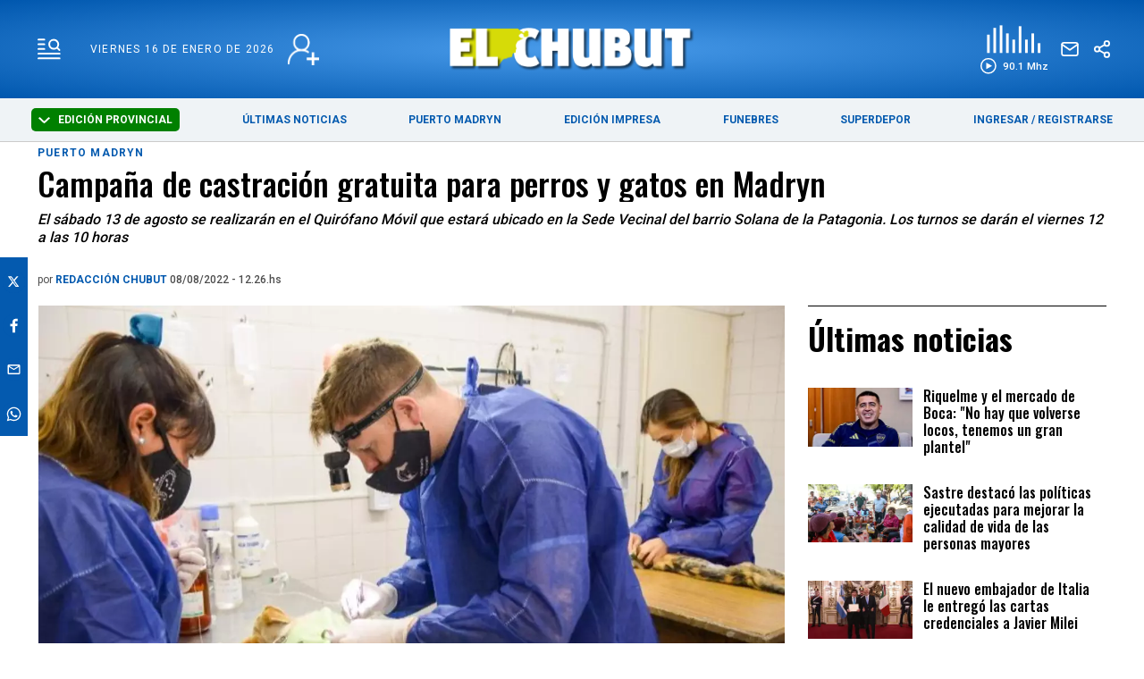

--- FILE ---
content_type: text/html; charset=utf-8
request_url: https://www.elchubut.com.ar/puerto-madryn/2022-8-8-12-26-0-campana-de-castracion-gratuita-para-perros-y-gatos-en-madryn
body_size: 43560
content:
<!doctype html><html  lang="es" i-amphtml-layout i-amphtml-no-boilerplate transformed="self;v=1"><head><meta charset="utf-8"><meta name="viewport" content="width=device-width, initial-scale=1, minimum-scale=1, user-scalable=yes"><link rel="preload" as="image" href="https://pxbcdn.elchubut.com.ar/chubut/082022/1659972438104.jpg?cw=723&ch=405&extw=a" media="(max-width: 767px)"><link rel="preload" as="image" href="https://pxbcdn.elchubut.com.ar/chubut/082022/1659972438104.jpg?cw=939&ch=526&extw=a" media="(min-width: 768px) and (max-width: 1023px)"><link rel="preload" as="image" href="https://pxbcdn.elchubut.com.ar/chubut/082022/1659972438104.jpg?cw=1315&ch=749&extw=a" media="(min-width: 1024px)"><link rel="preconnect" href="https://fonts.gstatic.com"><link rel="dns-prefetch" href="https://fonts.gstatic.com"><link as="script" crossorigin="anonymous" href="https://cdn.ampproject.org/v0.mjs" rel="modulepreload"><meta name="language" content="es"><meta name="robots" content="index, follow, max-snippet:-1, max-image-preview:large, max-video-preview:-1"><meta name="distribution" content="global"><meta name="rating" content="general"><meta itemprop="genre" content="News"><meta http-equiv="X-UA-Compatible" content="IE=edge"><meta http-equiv="Content-Type" content="text/html; charset=utf-8"><meta name="twitter:card" content="summary_large_image"><meta name="twitter:site" content="[object Object]"><meta property="og:title" content="Campaña de castración gratuita para perros y gatos en Madryn - Últimas Noticias: El Chubut"><meta name="twitter:title" content="Campaña de castración gratuita para perros y gatos en Madryn - Últimas Noticias: El Chubut"><meta name="twitter:creator" content="[object Object]"><meta property="og:site_name" content="El Chubut"><meta itemprop="headline" content="Campaña de castración gratuita para perros y gatos en Madryn - Últimas Noticias: El Chubut"><meta name="publisher" content="El Chubut"><meta name="description" content="El sábado 13 de agosto se realizarán en el Quirófano Móvil que estará ubicado en la Sede Vecinal del barrio Solana de la Patagonia. Los turnos se darán el viernes 12 a las 10 horas"><meta itemprop="url" content="https://www.elchubut.com.ar/puerto-madryn/2022-8-8-12-26-0-campana-de-castracion-gratuita-para-perros-y-gatos-en-madryn"><meta property="og:url" content="https://www.elchubut.com.ar/puerto-madryn/2022-8-8-12-26-0-campana-de-castracion-gratuita-para-perros-y-gatos-en-madryn"><meta property="og:description" content="El sábado 13 de agosto se realizarán en el Quirófano Móvil que estará ubicado en la Sede Vecinal del barrio Solana de la Patagonia. Los turnos se darán el viernes 12 a las 10 horas"><meta name="twitter:description" content="El sábado 13 de agosto se realizarán en el Quirófano Móvil que estará ubicado en la Sede Vecinal del barrio Solana de la Patagonia. Los turnos se darán el viernes 12 a las 10 horas"><meta property="og:image" content="https://pxbcdn.elchubut.com.ar/chubut/082022/1659972438104.jpg?&cw=600&ch=365"><meta property="og:width" content="1200"><meta property="og:height" content="630"><meta name="twitter:image" content="https://pxbcdn.elchubut.com.ar/chubut/082022/1659972438104.jpg?&cw=600&ch=365"><meta property="fb:app_id" content="599601216900924"><meta name="author" content="El Chubut"><meta itemprop="author" content="El Chubut"><meta itemprop="name" content="El Chubut"><meta name="keywords" content><meta name="news_keywords" content><meta property="og:type" content="article"><meta itemprop="datePublished" content="2022-08-08T15:29:13.403Z"><meta itemprop="dateModified" content="2022-08-08T15:29:13.401Z"><meta property="fb:admins" content="@elchubut"><meta property="fb:admins" content="@elchubut"><meta property="fb:admins" content="@elchubut"><meta name="theme-color" content="#ffffff"><meta name="application-name" content="El Chubut"><meta name="apple-mobile-web-app-status-bar-style" content="black-translucent"><meta name="msapplication-TileImage" content="https://www.elchubut.com.ar/img/favicons/ms-icon-144x144.png"><style amp-runtime i-amphtml-version="012512221826001">html{overflow-x:hidden!important}html.i-amphtml-fie{height:100%!important;width:100%!important}html:not([amp4ads]),html:not([amp4ads]) body{height:auto!important}html:not([amp4ads]) body{margin:0!important}body{-webkit-text-size-adjust:100%;-moz-text-size-adjust:100%;-ms-text-size-adjust:100%;text-size-adjust:100%}html.i-amphtml-singledoc.i-amphtml-embedded{-ms-touch-action:pan-y pinch-zoom;touch-action:pan-y pinch-zoom}html.i-amphtml-fie>body,html.i-amphtml-singledoc>body{overflow:visible!important}html.i-amphtml-fie:not(.i-amphtml-inabox)>body,html.i-amphtml-singledoc:not(.i-amphtml-inabox)>body{position:relative!important}html.i-amphtml-ios-embed-legacy>body{overflow-x:hidden!important;overflow-y:auto!important;position:absolute!important}html.i-amphtml-ios-embed{overflow-y:auto!important;position:static}#i-amphtml-wrapper{overflow-x:hidden!important;overflow-y:auto!important;position:absolute!important;top:0!important;left:0!important;right:0!important;bottom:0!important;margin:0!important;display:block!important}html.i-amphtml-ios-embed.i-amphtml-ios-overscroll,html.i-amphtml-ios-embed.i-amphtml-ios-overscroll>#i-amphtml-wrapper{-webkit-overflow-scrolling:touch!important}#i-amphtml-wrapper>body{position:relative!important;border-top:1px solid transparent!important}#i-amphtml-wrapper+body{visibility:visible}#i-amphtml-wrapper+body .i-amphtml-lightbox-element,#i-amphtml-wrapper+body[i-amphtml-lightbox]{visibility:hidden}#i-amphtml-wrapper+body[i-amphtml-lightbox] .i-amphtml-lightbox-element{visibility:visible}#i-amphtml-wrapper.i-amphtml-scroll-disabled,.i-amphtml-scroll-disabled{overflow-x:hidden!important;overflow-y:hidden!important}amp-instagram{padding:54px 0px 0px!important;background-color:#fff}amp-iframe iframe{box-sizing:border-box!important}[amp-access][amp-access-hide]{display:none}[subscriptions-dialog],body:not(.i-amphtml-subs-ready) [subscriptions-action],body:not(.i-amphtml-subs-ready) [subscriptions-section]{display:none!important}amp-experiment,amp-live-list>[update]{display:none}amp-list[resizable-children]>.i-amphtml-loading-container.amp-hidden{display:none!important}amp-list [fetch-error],amp-list[load-more] [load-more-button],amp-list[load-more] [load-more-end],amp-list[load-more] [load-more-failed],amp-list[load-more] [load-more-loading]{display:none}amp-list[diffable] div[role=list]{display:block}amp-story-page,amp-story[standalone]{min-height:1px!important;display:block!important;height:100%!important;margin:0!important;padding:0!important;overflow:hidden!important;width:100%!important}amp-story[standalone]{background-color:#000!important;position:relative!important}amp-story-page{background-color:#757575}amp-story .amp-active>div,amp-story .i-amphtml-loader-background{display:none!important}amp-story-page:not(:first-of-type):not([distance]):not([active]){transform:translateY(1000vh)!important}amp-autocomplete{position:relative!important;display:inline-block!important}amp-autocomplete>input,amp-autocomplete>textarea{padding:0.5rem;border:1px solid rgba(0,0,0,.33)}.i-amphtml-autocomplete-results,amp-autocomplete>input,amp-autocomplete>textarea{font-size:1rem;line-height:1.5rem}[amp-fx^=fly-in]{visibility:hidden}amp-script[nodom],amp-script[sandboxed]{position:fixed!important;top:0!important;width:1px!important;height:1px!important;overflow:hidden!important;visibility:hidden}
/*# sourceURL=/css/ampdoc.css*/[hidden]{display:none!important}.i-amphtml-element{display:inline-block}.i-amphtml-blurry-placeholder{transition:opacity 0.3s cubic-bezier(0.0,0.0,0.2,1)!important;pointer-events:none}[layout=nodisplay]:not(.i-amphtml-element){display:none!important}.i-amphtml-layout-fixed,[layout=fixed][width][height]:not(.i-amphtml-layout-fixed){display:inline-block;position:relative}.i-amphtml-layout-responsive,[layout=responsive][width][height]:not(.i-amphtml-layout-responsive),[width][height][heights]:not([layout]):not(.i-amphtml-layout-responsive),[width][height][sizes]:not(img):not([layout]):not(.i-amphtml-layout-responsive){display:block;position:relative}.i-amphtml-layout-intrinsic,[layout=intrinsic][width][height]:not(.i-amphtml-layout-intrinsic){display:inline-block;position:relative;max-width:100%}.i-amphtml-layout-intrinsic .i-amphtml-sizer{max-width:100%}.i-amphtml-intrinsic-sizer{max-width:100%;display:block!important}.i-amphtml-layout-container,.i-amphtml-layout-fixed-height,[layout=container],[layout=fixed-height][height]:not(.i-amphtml-layout-fixed-height){display:block;position:relative}.i-amphtml-layout-fill,.i-amphtml-layout-fill.i-amphtml-notbuilt,[layout=fill]:not(.i-amphtml-layout-fill),body noscript>*{display:block;overflow:hidden!important;position:absolute;top:0;left:0;bottom:0;right:0}body noscript>*{position:absolute!important;width:100%;height:100%;z-index:2}body noscript{display:inline!important}.i-amphtml-layout-flex-item,[layout=flex-item]:not(.i-amphtml-layout-flex-item){display:block;position:relative;-ms-flex:1 1 auto;flex:1 1 auto}.i-amphtml-layout-fluid{position:relative}.i-amphtml-layout-size-defined{overflow:hidden!important}.i-amphtml-layout-awaiting-size{position:absolute!important;top:auto!important;bottom:auto!important}i-amphtml-sizer{display:block!important}@supports (aspect-ratio:1/1){i-amphtml-sizer.i-amphtml-disable-ar{display:none!important}}.i-amphtml-blurry-placeholder,.i-amphtml-fill-content{display:block;height:0;max-height:100%;max-width:100%;min-height:100%;min-width:100%;width:0;margin:auto}.i-amphtml-layout-size-defined .i-amphtml-fill-content{position:absolute;top:0;left:0;bottom:0;right:0}.i-amphtml-replaced-content,.i-amphtml-screen-reader{padding:0!important;border:none!important}.i-amphtml-screen-reader{position:fixed!important;top:0px!important;left:0px!important;width:4px!important;height:4px!important;opacity:0!important;overflow:hidden!important;margin:0!important;display:block!important;visibility:visible!important}.i-amphtml-screen-reader~.i-amphtml-screen-reader{left:8px!important}.i-amphtml-screen-reader~.i-amphtml-screen-reader~.i-amphtml-screen-reader{left:12px!important}.i-amphtml-screen-reader~.i-amphtml-screen-reader~.i-amphtml-screen-reader~.i-amphtml-screen-reader{left:16px!important}.i-amphtml-unresolved{position:relative;overflow:hidden!important}.i-amphtml-select-disabled{-webkit-user-select:none!important;-ms-user-select:none!important;user-select:none!important}.i-amphtml-notbuilt,[layout]:not(.i-amphtml-element),[width][height][heights]:not([layout]):not(.i-amphtml-element),[width][height][sizes]:not(img):not([layout]):not(.i-amphtml-element){position:relative;overflow:hidden!important;color:transparent!important}.i-amphtml-notbuilt:not(.i-amphtml-layout-container)>*,[layout]:not([layout=container]):not(.i-amphtml-element)>*,[width][height][heights]:not([layout]):not(.i-amphtml-element)>*,[width][height][sizes]:not([layout]):not(.i-amphtml-element)>*{display:none}amp-img:not(.i-amphtml-element)[i-amphtml-ssr]>img.i-amphtml-fill-content{display:block}.i-amphtml-notbuilt:not(.i-amphtml-layout-container),[layout]:not([layout=container]):not(.i-amphtml-element),[width][height][heights]:not([layout]):not(.i-amphtml-element),[width][height][sizes]:not(img):not([layout]):not(.i-amphtml-element){color:transparent!important;line-height:0!important}.i-amphtml-ghost{visibility:hidden!important}.i-amphtml-element>[placeholder],[layout]:not(.i-amphtml-element)>[placeholder],[width][height][heights]:not([layout]):not(.i-amphtml-element)>[placeholder],[width][height][sizes]:not([layout]):not(.i-amphtml-element)>[placeholder]{display:block;line-height:normal}.i-amphtml-element>[placeholder].amp-hidden,.i-amphtml-element>[placeholder].hidden{visibility:hidden}.i-amphtml-element:not(.amp-notsupported)>[fallback],.i-amphtml-layout-container>[placeholder].amp-hidden,.i-amphtml-layout-container>[placeholder].hidden{display:none}.i-amphtml-layout-size-defined>[fallback],.i-amphtml-layout-size-defined>[placeholder]{position:absolute!important;top:0!important;left:0!important;right:0!important;bottom:0!important;z-index:1}amp-img[i-amphtml-ssr]:not(.i-amphtml-element)>[placeholder]{z-index:auto}.i-amphtml-notbuilt>[placeholder]{display:block!important}.i-amphtml-hidden-by-media-query{display:none!important}.i-amphtml-element-error{background:red!important;color:#fff!important;position:relative!important}.i-amphtml-element-error:before{content:attr(error-message)}i-amp-scroll-container,i-amphtml-scroll-container{position:absolute;top:0;left:0;right:0;bottom:0;display:block}i-amp-scroll-container.amp-active,i-amphtml-scroll-container.amp-active{overflow:auto;-webkit-overflow-scrolling:touch}.i-amphtml-loading-container{display:block!important;pointer-events:none;z-index:1}.i-amphtml-notbuilt>.i-amphtml-loading-container{display:block!important}.i-amphtml-loading-container.amp-hidden{visibility:hidden}.i-amphtml-element>[overflow]{cursor:pointer;position:relative;z-index:2;visibility:hidden;display:initial;line-height:normal}.i-amphtml-layout-size-defined>[overflow]{position:absolute}.i-amphtml-element>[overflow].amp-visible{visibility:visible}template{display:none!important}.amp-border-box,.amp-border-box *,.amp-border-box :after,.amp-border-box :before{box-sizing:border-box}amp-pixel{display:none!important}amp-analytics,amp-auto-ads,amp-story-auto-ads{position:fixed!important;top:0!important;width:1px!important;height:1px!important;overflow:hidden!important;visibility:hidden}amp-story{visibility:hidden!important}html.i-amphtml-fie>amp-analytics{position:initial!important}[visible-when-invalid]:not(.visible),form [submit-error],form [submit-success],form [submitting]{display:none}amp-accordion{display:block!important}@media (min-width:1px){:where(amp-accordion>section)>:first-child{margin:0;background-color:#efefef;padding-right:20px;border:1px solid #dfdfdf}:where(amp-accordion>section)>:last-child{margin:0}}amp-accordion>section{float:none!important}amp-accordion>section>*{float:none!important;display:block!important;overflow:hidden!important;position:relative!important}amp-accordion,amp-accordion>section{margin:0}amp-accordion:not(.i-amphtml-built)>section>:last-child{display:none!important}amp-accordion:not(.i-amphtml-built)>section[expanded]>:last-child{display:block!important}
/*# sourceURL=/css/ampshared.css*/</style><script async src="https://cdn.ampproject.org/v0.mjs" type="module" crossorigin="anonymous"></script><script async nomodule src="https://cdn.ampproject.org/v0.js"></script><script async src="https://cdn.ampproject.org/v0/amp-analytics-0.1.mjs" custom-element="amp-analytics" type="module" crossorigin="anonymous"></script><script async nomodule src="https://cdn.ampproject.org/v0/amp-analytics-0.1.js" custom-element="amp-analytics"></script><script async custom-element="amp-audio" src="https://cdn.ampproject.org/v0/amp-audio-0.1.mjs" type="module" crossorigin="anonymous"></script><script async nomodule src="https://cdn.ampproject.org/v0/amp-audio-0.1.js" custom-element="amp-audio"></script><script async src="https://cdn.ampproject.org/v0/amp-bind-0.1.mjs" custom-element="amp-bind" type="module" crossorigin="anonymous"></script><script async nomodule src="https://cdn.ampproject.org/v0/amp-bind-0.1.js" custom-element="amp-bind"></script><script async src="https://cdn.ampproject.org/v0/amp-facebook-0.1.mjs" custom-element="amp-facebook" type="module" crossorigin="anonymous"></script><script async nomodule src="https://cdn.ampproject.org/v0/amp-facebook-0.1.js" custom-element="amp-facebook"></script><script async custom-element="amp-facebook-comments" src="https://cdn.ampproject.org/v0/amp-facebook-comments-0.1.mjs" type="module" crossorigin="anonymous"></script><script async nomodule src="https://cdn.ampproject.org/v0/amp-facebook-comments-0.1.js" custom-element="amp-facebook-comments"></script><script async src="https://cdn.ampproject.org/v0/amp-form-0.1.mjs" custom-element="amp-form" type="module" crossorigin="anonymous"></script><script async nomodule src="https://cdn.ampproject.org/v0/amp-form-0.1.js" custom-element="amp-form"></script><script async src="https://cdn.ampproject.org/v0/amp-lightbox-0.1.mjs" custom-element="amp-lightbox" type="module" crossorigin="anonymous"></script><script async nomodule src="https://cdn.ampproject.org/v0/amp-lightbox-0.1.js" custom-element="amp-lightbox"></script><script async src="https://cdn.ampproject.org/v0/amp-sidebar-0.1.mjs" custom-element="amp-sidebar" type="module" crossorigin="anonymous"></script><script async nomodule src="https://cdn.ampproject.org/v0/amp-sidebar-0.1.js" custom-element="amp-sidebar"></script><script async src="https://cdn.ampproject.org/v0/amp-social-share-0.1.mjs" custom-element="amp-social-share" type="module" crossorigin="anonymous"></script><script async nomodule src="https://cdn.ampproject.org/v0/amp-social-share-0.1.js" custom-element="amp-social-share"></script><script custom-element="google-ads" async src="https://pagead2.googlesyndication.com/pagead/js/adsbygoogle.js?client=ca-pub-9194370909601892" crossorigin="anonymous"></script><script custom-element="swiper_home" src="https://unpkg.com/swiper@8/swiper-bundle.min.js"></script><link rel="shortcut icon" href="https://www.elchubut.com.ar/img/favicons/favicon.ico"><link rel="icon" type="image/png" sizes="36x36" href="https://www.elchubut.com.ar/img/favicons/android-icon-36x36.png"><link rel="icon" type="image/png" sizes="48x48" href="https://www.elchubut.com.ar/img/favicons/android-icon-48x48.png"><link rel="icon" type="image/png" sizes="72x72" href="https://www.elchubut.com.ar/img/favicons/android-icon-72x72.png"><link rel="icon" type="image/png" sizes="96x96" href="https://www.elchubut.com.ar/img/favicons/android-icon-96x96.png"><link rel="icon" type="image/png" sizes="144x144" href="https://www.elchubut.com.ar/img/favicons/android-icon-144x144.png"><link rel="icon" type="image/png" sizes="192x192" href="https://www.elchubut.com.ar/img/favicons/android-icon-192x192.png"><link href="https://fonts.googleapis.com/css2?family=Oswald:wght@700&display=swap" rel="stylesheet"><link href="https://fonts.googleapis.com/css2?family=Roboto:wght@400;500;700;900&display=swap" rel="stylesheet"><link href="https://fonts.googleapis.com/css2?family=Rubik:wght@300;400;500;600;700;800;900&display=swap" rel="stylesheet"><link href="https://fonts.googleapis.com/css2?family=Oswald:wght@500&family=Roboto:wght@500;700&display=swap" rel="stylesheet"><link rel="stylesheet" href="https://unpkg.com/swiper@8/swiper-bundle.min.css"><script>document.addEventListener('DOMContentLoaded', function() {
              function getCookie(name) {
                  var value = "; " + document.cookie;
                  var parts = value.split("; " + name + "=");
                  if (parts.length == 2) return parts.pop().split(";").shift();
              }
        
             initMenuHmburguesa();
        
             displaySelectorEdicion();
        
              if (getCookie('susc_usuario')) {
                  displayElements('.logged-in', 'block');
                  displayElements('.logged-out', 'none');
              } else {
                  displayElements('.logged-in', 'none');
                  displayElements('.logged-out', 'block');
              }
        
              // subscription status
              if (getCookie('susc_plan')) {
                  displayElements('.subscriber-only', 'block');
              } else {
                  displayElements('.subscriber-only', 'none');
              }
        
              // PDF access
              if (getCookie('susc_pdf')) {
                  displayElements('.pdf-access', 'block');
              } else {
                  displayElements('.pdf-access', 'none');
              }
        
            let loggedIn = !!getCookie('susc_usuario');
            let hasSubscription = !!getCookie('susc_plan')
            let hasPdfAccess = !!getCookie('susc_pdf');
            let editionLink = document.querySelector('.edition-link');
            let editionButtonLink = document.querySelector('.edition-button-link');
            let edicionimpNav = document.querySelector('.edicionimp__nav-comprar');
            if(editionLink){
               if (hasPdfAccess) {
                    editionLink.href = 'https://usuarios.elchubut.com.ar';
                    editionButtonLink.href = 'https://usuarios.elchubut.com.ar';
                    editionButtonLink.innerText = "LEER EDICIÓN DIGITAL"
                    edicionimpNav.classList.add('has-access');  
                    edicionimpNav.classList.remove('no-access'); 
        
                } else {
                    editionLink.href = '/suscripcion';
                    editionButtonLink.href = '/suscripcion';
                    editionButtonLink.innerText = "SUSCRIBIRSE";
                    edicionimpNav.classList.add('no-access');   
                    edicionimpNav.classList.remove('has-access'); 
                }
        
            }
           
            let nota = document.querySelector('.nota');
        
            if (nota) {
                if (nota.getAttribute('data-nota-member') === 'true') {
                    nota.innerHTML = loggedIn && hasSubscription ? nota.innerHTML : getSubscriptionModalHTML();
                } else {
                    nota.innerHTML = nota.innerHTML;
                }
            }
          });
        
          function displayElements(selector, displayStyle) {
              var elements = document.querySelectorAll(selector);
              for (var i = 0; i < elements.length; i++) {
                  elements[i].style.display = displayStyle;
              }
          }
        
         function displaySelectorEdicion() {
          const dropdownToggle = document.getElementById('edition-dropdown');
          const optionsList = document.getElementById('edition-options');
          if (!dropdownToggle || !optionsList) return;
        
          const editions = [
            { value: 'chubut', label: 'Edición Provincial' },
            { value: 'madryn', label: 'PUERTO MADRYN' }
          ];
        
          const currentEdition = getCookie('edition') || 'chubut';
          const currentLabel = editions.find(e => e.value === currentEdition)?.label || 'Chubut';
          dropdownToggle.classList.add(currentEdition);
         
            dropdownToggle.innerHTML = `
            <svg width="13" height="7" viewBox="0 0 13 7" fill="none" xmlns="http://www.w3.org/2000/svg" style="margin-right: 6px; vertical-align: middle;">
              <path fill-rule="evenodd" clip-rule="evenodd" d="M5.77789 6.72168L-5.87545e-08 1.34414L1.44422 -5.05119e-07L6.5 4.70546L11.5558 -6.31287e-08L13 1.34415L7.22211 6.72168C7.03057 6.89989 6.77083 7 6.5 7C6.22917 7 5.96943 6.89989 5.77789 6.72168Z" fill="#ffffff"/>
            </svg>
            ${currentLabel}
          `;
        
        
          optionsList.innerHTML = '';
        
          editions.forEach(e => {
            if (e.value !== currentEdition) {
              const li = document.createElement('li');
              li.textContent = e.label;
              li.style.cursor = 'pointer';
              li.addEventListener('click', () => {
                document.cookie = `edition=${e.value}; path=/; max-age=31536000`;
                const redirectPath = e.value === 'madryn' ? '/puerto-madryn' : '/';
                window.location.href = redirectPath;
              });
              optionsList.appendChild(li);
            }
          });
        
          dropdownToggle.addEventListener('click', () => {
            optionsList.style.display = optionsList.style.display === 'none' ? 'block' : 'none';
          });
        
         
          document.addEventListener('click', (event) => {
            if (!dropdownToggle.contains(event.target) && !optionsList.contains(event.target)) {
              optionsList.style.display = 'none';
            }
          });
        }
        
        
          function getCookie(name) {
            const value = `; ${document.cookie}`;
            const parts = value.split(`; ${name}=`);
            if (parts.length === 2) return parts.pop().split(';').shift();
          }
        
        
          function initMenuHmburguesa() {
            const hamburger = document.getElementById('hamburger');
            if (!hamburger) return;
        
            hamburger.addEventListener('click', function() {
              this.classList.toggle('is-active');
            });
          }
        
        
        
        
          function getSubscriptionModalHTML() {
                return `
                    <section class="suscripcion-modal">
                        <div class="container item is-12">
                            <h3 class="suscripcion-modal__tag">Contenido exclusivo para suscriptores</h3>
                            <p class="suscripcion-modal__title">
                                Si querés leer la nota completa, suscribite a uno de nuestros planes. 
                            </p>
                            <p class="center"><a href="/suscripcion" class="btn-member">SUSCRIBITE</a></p>
                        </div>
                        <section class="">
                            <div class="container">
                                <div class="grid">
                                    <div class="item is-12"><p class="suscripcion-modal__title">Si sos suscriptor ingresá: <a href="/login#ingresar" class="btn-member">INGRESAR</a> </p></div>
                                </div>
                            </div>
                        </section>
                    </section>
                `;
          }</script><style>.edicionimp__nav-comprar{
                background-color: red;
            }</style><script type="application/ld+json">{"@context":"http://schema.org","@type":"NewsArticle","@id":"https://www.elchubut.com.ar/nota/2022-8-8-12-26-0-campana-de-castracion-gratuita-para-perros-y-gatos-en-madryn","name":"","genre":"News","datePublished":"2022-08-08T15:29:13.403Z","author":{"@type":"Organization","name":"El Chubut"},"dateModified":"2022-08-08T15:29:13.401Z","mainEntityOfPage":{"@type":"NewsArticle","@id":"https://www.elchubut.com.ar/nota/2022-8-8-12-26-0-campana-de-castracion-gratuita-para-perros-y-gatos-en-madryn"},"headline":"Campaña de castración gratuita para perros y gatos en Madryn","description":"El sábado 13 de agosto se realizarán en el Quirófano Móvil que estará ubicado en la Sede Vecinal del barrio Solana de la Patagonia. Los turnos se darán el viernes 12 a las 10 horas","alternativeHeadline":"Puerto Madryn","publisher":{"@type":"NewsMediaOrganization","name":"El Chubut","url":"https://www.elchubut.com.ar","sameAs":["https://www.twitter.com/elchubut","https://www.facebook.com/diarioelchubut/","https://www.instagram.com/diarioelchubut/","https://www.youtube.com/c/DiarioELCHUBUTwebTV"],"logo":{"@type":"ImageObject","url":"https://www.elchubut.com.ar/img/logo-amp-js3.png","width":600,"height":60}},"articleSection":"Puerto Madryn","thumbnailUrl ":"https://pxbcdn.elchubut.com.ar/chubut/082022/1659972438104.jpg?cw=800\u0026ch=487","image":{"@type":"ImageObject","url":"https://pxbcdn.elchubut.com.ar/chubut/082022/1659972438104.jpg","width":800,"height":487}}</script><style amp-custom>abbr,address,article,aside,audio,b,blockquote,body,caption,cite,code,dd,del,dfn,div,dl,dt,em,fieldset,figure,footer,form,h1,h2,h3,h4,h5,h6,header,html,i,iframe,img,ins,kbd,label,legend,li,main,mark,menu,nav,object,ol,p,pre,q,samp,section,small,span,strong,sub,sup,table,tbody,td,tfoot,th,thead,time,tr,ul,var,video{margin:0;padding:0;border:0;outline:0;font-size:100%;vertical-align:baseline;background:transparent}article,aside,details,figcaption,figure,footer,header,main,menu,nav,section,summary{display:block}*,:after,:before{-webkit-box-sizing:border-box;-moz-box-sizing:border-box;-ms-box-sizing:border-box;-o-box-sizing:border-box;box-sizing:border-box}img{max-width:100%;border-width:0;vertical-align:middle;-ms-interpolation-mode:bicubic}button{border:0;background-color:transparent}form{margin:0 0 1.5}form fieldset{margin-bottom:1.5;padding:0;border-width:0}form legend{display:block;width:100%;margin-bottom:3;padding:0;color:#4d4d4d;border:0;border-bottom:1px solid #bfbfbf;white-space:normal}form legend small{font-size:.6rem;color:#bfbfbf}form p{margin-bottom:.75}form ul{list-style-type:none;margin:0 0 1.5;padding:0}form br{display:none}button,input,label,select,textarea{border-radius:3px;vertical-align:baseline}button,input,select,textarea{font-family:Roboto,sans-serif;-webkit-box-sizing:border-box;-moz-box-sizing:border-box;-ms-box-sizing:border-box;box-sizing:border-box}label{margin-bottom:.1875;font-weight:700;cursor:pointer}input,label,select,textarea{display:inline-block;color:#4d4d4d}input,select,textarea{vertical-align:middle;width:100%;padding:4px;margin-bottom:1.5;background-color:#fff;border:1px solid #bfbfbf;-webkit-appearance:none;-moz-appearance:none;appearance:none}input:hover,select:hover,textarea:hover{border-color:grey}.input-small{width:60px}.input-medium{width:150px}.input-big{width:300px}input[type=image]{width:auto;height:auto;padding:0;margin:3px 0;line-height:normal;cursor:pointer}input[type=checkbox],input[type=radio]{width:12px;height:12px;padding:0;margin:0 3px 0 0;line-height:normal;cursor:pointer;background-color:#fff}input[type=checkbox]:checked,input[type=radio]:checked{background-color:#bfbfbf;border-color:#fff;border-width:1px;box-shadow:0 0 0 1px #bfbfbf}input[type=checkbox]+label,input[type=radio]+label{margin-right:24px}input[type=radio]{border-radius:100%}label input[type=checkbox],label input[type=radio]{margin-right:6px}input[type=image]{border:0}input[type=file],input[type=image]{-webkit-box-shadow:none;box-shadow:none}input[type=file]{width:auto;padding:initial;line-height:normal;border:initial;background-color:transparent;background-color:initial}input[type=button],input[type=reset],input[type=submit]{width:auto;height:auto;cursor:pointer;overflow:visible}textarea{resize:vertical;height:auto;overflow:auto;vertical-align:top}input[type=hidden]{display:none}input[disabled],input[readonly],select[disabled],select[readonly],textarea[disabled],textarea[readonly]{-webkit-opacity:.5;-moz-opacity:.5;opacity:.5;cursor:not-allowed}input:focus,textarea:focus{border-color:#045aaf,40%;box-shadow:0 0 1px 1px #bfbfbf;outline:0}::-webkit-input-placeholder{font-size:1rem;color:#fff}input:-moz-placeholder{font-size:1rem;color:#fff}input[type=search]::-webkit-search-cancel-button,input[type=search]::-webkit-search-decoration,input[type=search]::-webkit-search-results-button,input[type=search]::-webkit-search-results-decoration{display:none}.field:not(:last-child){margin-bottom:15px}.field .label{color:#363636;display:block;font-size:1rem;font-weight:700}.field .label:not(:last-child){margin-bottom:.5em}.field .control{box-sizing:border-box;clear:both;font-size:1rem;position:relative;text-align:inherit}.field select{background:url(http://cdn1.iconfinder.com/data/icons/cc_mono_icon_set/blacks/16x16/br_down.png) no-repeat 99%}.btn--brand,.btn--brand-color{display:inline-block;line-height:normal;color:#4d4d4d;text-align:center;vertical-align:middle;font-size:1rem;white-space:nowrap;background-color:transparent;border:solid;border-width:1px 1px 2px;cursor:pointer;margin:0;padding:8px 16px;border-radius:3px;-webkit-transition:all .3s ease-in;-moz-transition:all .3s ease-in;-ms-transition:all .3s ease-in;-o-transition:all .3s ease-in;transition:all .3s ease-in}.btn--brand-color:hover,.btn--brand:hover{text-decoration:none;color:#4d4d4d}.btn--brand-color:active,.btn--brand-color:focus,.btn--brand:active,.btn--brand:focus{outline:0}.btn--brand-color:visited,.btn--brand:visited{color:#4d4d4d}.btn--brand,.btn--brand:hover,.btn--brand:visited{color:#045aaf}.btn--brand-color{background-color:#045aaf;color:#fff;border-radius:4px;margin:15px 0}.btn--brand-color:hover,.btn--brand-color:visited{color:#fff}.btn--link,.btn--link:hover,.btn--link:visited{color:#045aaf}a{text-decoration:none;outline:0}a,a:hover,a:visited{color:color-brand(color-brand)}a:hover{text-decoration:underline}a:focus{outline:thin dotted;color:color-brand(color-brand)}a:active,a:hover{outline:0}h1,h2,h3,h4,h5,h6{margin:0;font-family:Roboto,sans-serif;font-weight:400;color:inherit;text-rendering:optimizelegibility}h1.altheader,h2.altheader,h3.altheader,h4.altheader,h5.altheader,h6.altheader{color:#4d4d4d;text-transform:uppercase;display:block}.h1,h1{font-size:2.5rem}.h1,.h2,h1,h2{margin-bottom:0;line-height:1.5}.h2,h2{font-size:2.4rem}.h3,h3{font-size:2.1rem}.h3,.h4,h3,h4{margin-bottom:0;line-height:1.5}.h4,h4{font-size:1.8rem}.h5,h5{font-size:1.6rem}.h5,.h6,h5,h6{margin-bottom:0;line-height:1.5}.h6,h6{font-size:1.4rem}address,dl,ol,p,ul{margin-bottom:1.5;line-height:1.5}small{font-size:.6rem;color:#4d4d4d}ol,ul{margin:0 0 1.5;padding:0 0 0 24px}li ol,li ul{margin:0}blockquote{margin:0 0 1.5;padding-left:24px;border-left:2px solid #f2f2f2;font-family:Oswald,sans-serif;font-style:normal}blockquote p{font-size:.8rem;color:#4d4d4d;line-height:1.5}blockquote p,q{font-style:italic}q{quotes:none}blockquote p:after,blockquote p:before,q:after,q:before{content:""}cite{font-style:normal}dd,dl{margin-bottom:1.5}dt{font-weight:700}.dl-horizontal dt{float:left;clear:left;width:20.25%;text-align:right}.dl-horizontal dd{margin-left:22.78%}abbr[title]{border-bottom:1px dotted #f2f2f2;cursor:help}b,strong{font-weight:700}dfn{font-style:italic}ins{background-color:#fff;text-decoration:none}ins,mark{color:#4d4d4d}mark{background-color:#ff0}code,kbd,pre,samp{font-family:Courier New,monospace;font-size:.8rem;line-height:1.5}code{background-color:#f5f2f0;padding:.1em .3em;border-radius:3px}pre{white-space:pre;white-space:pre-wrap;word-wrap:break-word}sub,sup{position:relative;font-size:.6rem;line-height:0;vertical-align:1.5}sup{top:-.5em}sub{bottom:-.25em}hr{clear:both;display:block;margin:1.5 0;padding:0;height:1px;border:0;border-top:1px solid #f2f2f2}.intro{font-weight:700}.font-x-small{font-size:.6rem}.font-small{font-size:.8rem}.font-normal{font-size:1rem}.font-big{font-size:1.5rem}.font-huge{font-size:2rem}.m-none{margin:0}.p-none{padding:0}.m-t-none{margin-top:0}.p-t-none{padding-top:0}.m-r-none{margin-right:0}.p-r-none{padding-right:0}.m-b-none{margin-bottom:0}.p-b-none{padding-bottom:0}.m-l-none{margin-left:0}.p-l-none{padding-left:0}.m-xxs{margin:.125rem}.p-xxs{padding:.125rem}.m-t-xxs{margin-top:.125rem}.p-t-xxs{padding-top:.125rem}.m-r-xxs{margin-right:.125rem}.p-r-xxs{padding-right:.125rem}.m-b-xxs{margin-bottom:.125rem}.p-b-xxs{padding-bottom:.125rem}.m-l-xxs{margin-left:.125rem}.p-l-xxs{padding-left:.125rem}.m-xs{margin:.25rem}.p-xs{padding:.25rem}.m-t-xs{margin-top:.25rem}.p-t-xs{padding-top:.25rem}.m-r-xs{margin-right:.25rem}.p-r-xs{padding-right:.25rem}.m-b-xs{margin-bottom:.25rem}.p-b-xs{padding-bottom:.25rem}.m-l-xs{margin-left:.25rem}.p-l-xs{padding-left:.25rem}.m-sm{margin:.5rem}.p-sm{padding:.5rem}.m-t-sm{margin-top:.5rem}.p-t-sm{padding-top:.5rem}.m-r-sm{margin-right:.5rem}.p-r-sm{padding-right:.5rem}.m-b-sm{margin-bottom:.5rem}.p-b-sm{padding-bottom:.5rem}.m-l-sm{margin-left:.5rem}.p-l-sm{padding-left:.5rem}.m-md{margin:1rem}.p-md{padding:1rem}.m-t-md{margin-top:1rem}.p-t-md{padding-top:1rem}.m-r-md{margin-right:1rem}.p-r-md{padding-right:1rem}.m-b-md{margin-bottom:1rem}.p-b-md{padding-bottom:1rem}.m-l-md{margin-left:1rem}.p-l-md{padding-left:1rem}.m-lg{margin:2rem}.p-lg{padding:2rem}.m-t-lg{margin-top:2rem}.p-t-lg{padding-top:2rem}.m-r-lg{margin-right:2rem}.p-r-lg{padding-right:2rem}.m-b-lg{margin-bottom:2rem}.p-b-lg{padding-bottom:2rem}.m-l-lg{margin-left:2rem}.p-l-lg{padding-left:2rem}.m-xl{margin:4rem}.p-xl{padding:4rem}.m-t-xl{margin-top:4rem}.p-t-xl{padding-top:4rem}.m-r-xl{margin-right:4rem}.p-r-xl{padding-right:4rem}.m-b-xl{margin-bottom:4rem}.p-b-xl{padding-bottom:4rem}.m-l-xl{margin-left:4rem}.p-l-xl{padding-left:4rem}.m-xxl{margin:8rem}.p-xxl{padding:8rem}.m-t-xxl{margin-top:8rem}.p-t-xxl{padding-top:8rem}.m-r-xxl{margin-right:8rem}.p-r-xxl{padding-right:8rem}.m-b-xxl{margin-bottom:8rem}.p-b-xxl{padding-bottom:8rem}.m-l-xxl{margin-left:8rem}.p-l-xxl{padding-left:8rem}.dropdown{display:inline-block;position:relative}.dropdown .dd-button{display:inline-block;border:1px solid grey;border-radius:4px;padding:10px 30px 10px 20px;background-color:#fff;cursor:pointer;white-space:nowrap}.dropdown .dd-input{display:none}.dropdown .dd-menu{position:absolute;top:100%;border:1px solid #ccc;border-radius:4px;padding:0;margin:2px 0 0;box-shadow:0 0 6px 0 rgba(0,0,0,.1);background-color:#fff;list-style-type:none}.dropdown .dd-input+.dd-menu{display:none}.dropdown .dd-input:checked+.dd-menu{display:block}.dropdown .dd-menu li{padding:10px 20px;cursor:pointer;white-space:nowrap}.dropdown .dd-menu li:hover{background-color:#f6f6f6}.dropdown .dd-menu li a{display:block;margin:-10px -20px;padding:10px 20px}.dropdown .dd-menu li.divider{padding:0;border-bottom:1px solid #ccc}.dropdown.dd-top .dd-menu{bottom:100%;top:auto}.dropdown.dd-right .dd-menu{right:0}.chevron:before{content:"";display:inline-block;height:10px;left:2px;position:relative;top:5px;transform:rotate(-45deg);vertical-align:top;width:10px;border-color:#000;border-style:solid;border-width:2px 2px 0 0}.chevron.right:before{left:0;transform:rotate(45deg)}.chevron.left:before{left:4px;transform:rotate(-135deg)}.chevron.bottom:before{top:0;transform:rotate(135deg)}.dropdown_list{position:relative;display:inline-block}.dropdown_list:hover .dropdown-content{display:block}.dropdown_list .dropbtn{background-color:#4caf50;color:#fff;padding:16px;font-size:16px;border:0}.dropdown_list .dropbtn:focus,.dropdown_list .dropbtn:hover{background-color:#3e8e41}.dropdown_list .dropdown-content{display:none;position:absolute;background-color:#f1f1f1;min-width:160px;box-shadow:0 8px 16px 0 rgba(0,0,0,.2);z-index:1}.dropdown_list .dropdown-content a{color:#000;padding:12px 16px;text-decoration:none;display:block}.dropdown_list .dropdown-content a:hover{background-color:#ddd}.dropdown_list_btn{position:relative;display:inline-block}.dropdown_list_btn .dropbtn{background-color:#4caf50;color:#fff;padding:16px;font-size:16px;border:0;cursor:pointer}.dropdown_list_btn .dropbtn:focus,.dropdown_list_btn .dropbtn:hover{background-color:#3e8e41}.dropdown_list_btn .dropdown-content{display:none;position:absolute;background-color:#f1f1f1;min-width:160px;box-shadow:0 8px 16px 0 rgba(0,0,0,.2);z-index:1}.dropdown_list_btn .dropdown-content a{color:#000;padding:12px 16px;text-decoration:none;display:block}.dropdown_list_btn .dropdown-content a:hover{background-color:#ddd}.dropup_list_btn{position:relative;display:inline-block}.dropup_list_btn .dropbtn{background-color:#4caf50;color:#fff;padding:16px;font-size:16px;border:0;cursor:pointer}.dropup_list_btn .dropbtn:focus,.dropup_list_btn .dropbtn:hover{background-color:#3e8e41}.dropup_list_btn .dropup-content{display:none;position:absolute;background-color:#f1f1f1;min-width:160px;box-shadow:0 8px 16px 0 rgba(0,0,0,.2);z-index:1;bottom:50px}.dropup_list_btn .dropup-content a{color:#000;padding:12px 16px;text-decoration:none;display:block}.dropup_list_btn .dropup-content a:hover{background-color:#ddd}.menu .closer,.menu input,.menu input:checked~.opener,.menu ul{display:none}.menu input:checked~.closer,.menu input:checked~ul{display:flex}amp-img.contain img{object-fit:contain}amp-selector[role=tablist].tabs-with-selector [role=tab][selected]{outline:0;border-bottom:2px solid #045aaf}amp-selector[role=tablist].tabs-with-selector{display:flex}amp-selector[role=tablist].tabs-with-selector [role=tab]{width:100%;text-align:center;padding:.5rem}amp-selector.tabpanels [role=tabpanel]{display:none;padding:2rem}amp-selector.tabpanels [role=tabpanel][selected]{outline:0;display:block}amp-selector[role=tablist] [role=tab][selected]+[role=tabpanel]{display:block}amp-social-share{width:25px;height:25px}amp-carousel{margin:15px 0}/*!
         * Hamburgers
         * @description Tasty CSS-animated hamburgers
         * @author Jonathan Suh @jonsuh
         * @site https://jonsuh.com/hamburgers
         * @link https://github.com/jonsuh/hamburgers
         */.hamburger{padding:0;transition-property:opacity,filter;transition-duration:.15s;transition-timing-function:linear;font:inherit;color:inherit;text-transform:none;background-color:transparent;border:0;margin:0;overflow:visible}.hamburger-box{width:21px;height:18px;display:inline-block;position:relative}.hamburger-box:hover{opacity:1}.hamburger-inner{display:block;top:50%;margin-top:-1px}.hamburger-inner,.hamburger-inner:after,.hamburger-inner:before{width:21px;height:2px;background-color:#fff;border-radius:4px;position:absolute;transition-property:transform;transition-duration:.15s;transition-timing-function:ease}.hamburger-inner:after,.hamburger-inner:before{content:"";display:block}.hamburger-inner:before{top:-8px;width:21px}.hamburger-inner:after{bottom:-8px}.hamburger--squeeze .hamburger-inner{transition-duration:75ms;transition-timing-function:cubic-bezier(.55,.055,.675,.19)}.hamburger--squeeze .hamburger-inner:before{transition:top 75ms ease .12s,opacity 75ms ease}.hamburger--squeeze .hamburger-inner:after{transition:bottom 75ms ease .12s,transform 75ms cubic-bezier(.55,.055,.675,.19)}.hamburger--squeeze.is-active .hamburger-inner{transform:rotate(45deg);transition-delay:.12s;transition-timing-function:cubic-bezier(.215,.61,.355,1)}.hamburger--squeeze.is-active .hamburger-inner:before{top:0;opacity:0;transition:top 75ms ease,opacity 75ms ease .12s}.hamburger--squeeze.is-active .hamburger-inner:after{bottom:0;transform:rotate(-90deg);transition:bottom 75ms ease,transform 75ms cubic-bezier(.215,.61,.355,1) .12s}*{box-sizing:border-box}.columns{position:relative;display:-webkit-flex;align-items:flex-start;display:flex;-webkit-backface-visibility:hidden;backface-visibility:hidden;-webkit-flex-flow:row wrap;flex-flow:row wrap;width:100%}.nowrap{-webkit-flex-wrap:nowrap;flex-wrap:nowrap}.wrap-reverse{-webkit-flex-wrap:wrap-reverse;flex-wrap:wrap-reverse}.justify-start{-webkit-justify-content:flex-start;justify-content:flex-start}.justify-end{-webkit-justify-content:flex-end;justify-content:flex-end}.justify-center{-webkit-justify-content:center;justify-content:center}.justify-space{-webkit-justify-content:space-between;justify-content:space-between}.justify-around{-webkit-justify-content:space-around;justify-content:space-around}.reverse{-webkit-flex-direction:row-reverse;flex-direction:row-reverse}.vertical{-webkit-flex-direction:column;flex-direction:column}.vertical,.vertical.reverse{-webkit-flex-wrap:nowrap;flex-wrap:nowrap}.vertical.reverse{-webkit-flex-direction:column-reverse;flex-direction:column-reverse}.align-top{-webkit-align-items:flex-start;align-items:flex-start;-webkit-align-self:flex-start;align-self:flex-start}.align-bottom{-webkit-align-items:flex-end;align-items:flex-end;-webkit-align-self:flex-end;align-self:flex-end}.align-center{-webkit-align-items:center;align-items:center;-webkit-align-self:center;align-self:center}.align-baseline{-webkit-align-items:baseline;align-items:baseline}.align-stretch{-webkit-align-items:stretch;align-items:stretch}[class*=" item"],[class^=item]{display:block;flex-basis:0;flex-shrink:0;flex-grow:1;align-items:flex-start;min-height:0;min-width:0}@media(min-width:64em){[class*=" item"],[class^=item]{padding:6px}}.item.flex{display:block;width:100%;flex-basis:100%;padding:0;margin:0}@media(min-width:64em){.item.flex{flex-basis:0;display:flex}}.item.is-body{flex-basis:100%;padding:0}@media(min-width:64em){.item.is-body{max-width:calc(100% - 334px);flex-basis:0;padding:0 1px}}@media(min-width:88em){.item.is-body{max-width:calc(100% - 454px)}}.item.is-narrow{flex-basis:100%}@media(min-width:64em){.item.is-narrow{flex:none}}.item.is-narrow .box{width:100%}@media(min-width:64em){.item.is-narrow .box{width:334px;margin:0;padding:0}}@media(min-width:88em){.item.is-narrow .box{width:454px}}.item.clear{margin:0;padding:0}.item.is-1{flex-basis:100%}@media(min-width:64em){.item.is-1{flex:0 0 8.33333%}}.item.is-2{flex-basis:100%}@media(min-width:64em){.item.is-2{flex:0 0 16.66667%}}.item.is-3{flex-basis:100%}@media(min-width:64em){.item.is-3{flex:0 0 25%}}.item.is-4{flex-basis:100%}@media(min-width:64em){.item.is-4{flex:0 0 33.33333%}}.item.is-5{flex-basis:100%}@media(min-width:64em){.item.is-5{flex:0 0 41.66667%}}.item.is-6{flex-basis:100%}@media(min-width:64em){.item.is-6{flex:0 0 50%}}.item.is-7{flex-basis:100%}@media(min-width:64em){.item.is-7{flex:0 0 58.33333%}}.item.is-8{flex-basis:100%}@media(min-width:64em){.item.is-8{flex:0 0 66.66667%}}.item.is-9{flex-basis:100%}@media(min-width:64em){.item.is-9{flex:0 0 75%}}.item.is-10{flex-basis:100%}@media(min-width:64em){.item.is-10{flex:0 0 83.33333%}}.item.is-11{flex-basis:100%}@media(min-width:64em){.item.is-11{flex:0 0 91.66667%}}.item.is-12{flex-basis:100%}@media(min-width:64em){.item.is-12{flex:0 0 100%}}.has-margin-top-0{margin-top:0}.has-padding-top-0{padding-top:0}.has-margin-left-0{margin-left:0}.has-padding-left-0{padding-left:0}.has-margin-bottom-0{margin-bottom:0}.has-padding-bottom-0{padding-bottom:0}.has-margin-right-0{margin-right:0}.has-padding-right-0{padding-right:0}.tile{align-items:stretch;display:block;flex-basis:0;flex-grow:1;flex-shrink:1;min-height:min-content}.tile.is-ancestor{margin-left:-6px;margin-right:-6px;margin-top:-6px}.tile.is-child{margin:0}.tile.is-parent{padding:6px}.tile.is-vertical{flex-direction:column}.tile>.tile.is-child:not(:last-child){margin-bottom:12px}@media(min-width:43.75em){.tile:not(.is-child){display:flex}.tile.is-1{flex:none;width:8.33333%}.tile.is-2{flex:none;width:16.66667%}.tile.is-3{flex:none;width:25%}.tile.is-4{flex:none;width:33.33333%}.tile.is-5{flex:none;width:41.66667%}.tile.is-6{flex:none;width:50%}.tile.is-7{flex:none;width:58.33333%}.tile.is-8{flex:none;width:66.66667%}.tile.is-9{flex:none;width:75%}.tile.is-10{flex:none;width:83.33333%}.tile.is-11{flex:none;width:91.66667%}.tile.is-12{flex:none;width:100%}}html{background:#fff;font-size:16;-webkit-overflow-scrolling:touch;-webkit-tap-highlight-color:transparent;-webkit-text-size-adjust:100%;-ms-text-size-adjust:100%}body{margin:0;padding:0;width:100%;background-color:transparent;font-family:Roboto,sans-serif;line-height:1.5;color:#4d4d4d}a{color:inherit;font-size:inherit}a,button{outline:0}a:active,a:focus,a:hover,button:active,button:focus,button:hover{text-decoration:none}ul{padding:0;list-style:none}.icon{display:inline-block;stroke-width:0;stroke:currentColor;fill:currentColor;vertical-align:middle}.img--circle{border-radius:100%}.center{display:flex;justify-content:center;align-items:center}.centertext{text-align:center}section{display:block}.container{flex-grow:1;margin:0 auto;position:relative;width:100%;max-width:1440px;display:flex;flex-wrap:wrap;padding:0 12px}@media(min-width:48em){.container{padding:0}}.container .preview-nota{max-width:500px;margin:auto}header{height:57px}@media(min-width:48em){header{height:119px}}@media(min-width:64em){header{height:117px}}.header{background:radial-gradient(ellipse at center,#499bea 0,#0057ae 100%);width:100%;height:57px;margin-bottom:75px}@media(min-width:768px){.header .logo-mobile{display:none}}.header__container{height:100%;align-items:center;justify-content:space-between;max-width:95%;margin:auto}.header__item{display:flex;align-items:center}.header__logo-container{height:30px;width:169px;position:absolute;top:50%;left:50%;transform:translate(-50%,-50%)}.header__logo-container .logo-tablet{display:none}@media(min-width:48em){.header__logo-container .logo-tablet{display:inline-block;position:relative}}.header__right{display:flex;align-items:center}.header__right--link,.header__right--user{display:flex}.header__right .icon-radio{height:44px;width:60px}@media(min-width:768px){.header__right .icon-radio{height:55px;width:75px}}.header__right--newsletter,.header__right--share{display:none}.header__right--share{position:relative;padding-left:11px}.header__buscador,.header__clima{display:none;padding-right:4px}.header__fecha{display:none;padding-right:15px}.header .navbar{display:block;background-color:#eff3f6;width:100%;border-bottom:1px solid #cbcbcb}.header .navbar.on_nota{display:none}.header .navbar .edition-dropdown{position:relative}.header .navbar .dropdown-toggle{cursor:pointer;user-select:none;text-transform:uppercase}.header .navbar .dropdown-toggle.chubut{background-color:green;color:#fff;border-radius:5px;padding:4px 8px}.header .navbar .dropdown-toggle.madryn{background-color:red;color:#fff;border-radius:5px;padding:4px 8px}.header .navbar .dropdown-menu{position:absolute;background-color:#fff;border:1px solid #ccc;list-style:none;margin:4px 0 0;padding:0;min-width:180px;z-index:1000;border-radius:10px}.header .navbar .dropdown-menu li{padding:8px 12px}.header .navbar .dropdown-menu li:hover{background-color:#f0f0f0;border-radius:10px}.header .nav-item a:hover{background-color:#045aaf;color:#fff}.header .nav-list{display:flex;flex-wrap:unset;align-items:center;padding:5px 20px;gap:14px}@media(min-width:768px){.header .nav-list{flex-wrap:wrap;align-items:center;padding:19px 29px;gap:unset}}.header .nav-item{color:#045aaf;font-size:12px;width:50%;font-weight:700;text-align:center;margin:5px 0}.header .nav-item.mobile{display:none}@media(min-width:768px){.header .nav-item.mobile{display:block}}.header .scroll{position:fixed;z-index:3;top:0;margin:0}.header .susc-link{color:#045aaf}.header .susc-dropbtn{color:#045aaf;font-size:12px;font-weight:700;cursor:pointer}.header .susc-dropdown:hover .susc-dropbtn{background-color:#045aaf;color:#fff}.header .nav-item:hover .susc-dropdown .susc-dropdown-content>a{color:#045aaf}.header .nav-item:hover .susc-dropdown .susc-dropdown-content a:hover{background-color:#045aaf;color:#fff}.header .nav-item:hover .susc-dropdown .susc-dropdown-content a:hover .susc-dropbtn{color:#fff}.header .susc-dropdown-content{display:none;position:absolute;background-color:#eff3f6;color:#045aaf;min-width:160px;box-shadow:0 8px 16px 0 rgba(0,0,0,.2);z-index:1}.header .susc-dropdown-content>a{color:#045aaf;padding:12px 16px;text-decoration:none;display:block}.header .susc-dropdown:hover .susc-dropdown-content{display:block;color:#045aaf}.header .login_icon{width:25px;height:25px}@media(min-width:48em){.header{height:77px}.header__logo-container{height:48px;width:273px}.header__right--newsletter,.header__right--share{display:flex;align-items:center}.header__right--user{margin:0 30px;align-items:center}.header__buscador{display:none;margin-right:23px}.header__buscador form{display:flex}.header__buscador-button{border:0;background:0;outline:0}.header__buscador-button .icon-buscador{vertical-align:bottom}.header__buscador-input{display:none}.header__buscador:focus-within .header__buscador-button{padding:0}.header__buscador:focus-within .header__buscador-button .icon-buscador{display:none}.header__buscador:focus-within .header__buscador-input{display:block;border:2px solid #b6cee6;border-radius:4px;width:232px;height:36px;background-color:transparent;color:#fff;font-size:16px;padding:9px 14px}.header__buscador:focus-within+.header__fecha{display:none}.header .navbar{padding:11px 0}.header .navbar .nav-list{display:flex;justify-content:space-around;flex-wrap:unset;align-items:center;padding:0 10px;max-width:1440px;margin:auto}.header .navbar .nav-item{margin:initial;color:#045aaf;font-size:12px;font-weight:700;width:unset}.header .navbar.on_nota{display:block}}@media(min-width:64em){.header__logo-container--scroll{height:30px;width:169px}.header .login_icon{width:35px;height:35px}.header .navbar--scroll .navbar__list--scroll{display:flex;align-items:center}.header .navbar--scroll .navbar-item--scroll{color:#fff;margin-right:35px;font-size:12px;font-weight:700}.header__fecha{display:flex;font-size:.75rem;color:#fff;text-transform:uppercase;letter-spacing:1.2px}.header__fecha.sticky{margin-left:20px}.header__clima{display:flex;align-items:center;justify-content:center;flex-wrap:wrap;color:#fff}.header__clima-city{width:100%;font-size:.75rem;text-align:center;letter-spacing:1.2px}.header__clima-icono{margin-right:5px;fill:#fff}.header .nav-list{padding:0 10px}.header__right--link{cursor:pointer}.header__right--chPlay{margin-right:15px}.header__right--chPlay amp-img{min-width:95px}.header__right--radio{display:flex;margin-right:15px}.header__right--radio svg{fill:#fff}.header__right--tv{display:flex;justify-content:space-around;flex-direction:column;font-size:.75rem;text-align:center;color:#fff;cursor:pointer}}@media(min-width:76em){.header .navbar .nav-list{padding:unset}}.scroll{display:none}@media(min-width:64em){.scroll{display:block;position:fixed;z-index:3;top:0;margin:0}}.noScroll{display:block;position:fixed;z-index:20;top:0;margin:0}@media(min-width:64em){.noScroll{position:absolute;z-index:21;height:110px}.noScroll.home{top:100vh}}.hamburger{margin-right:23px}.icon-buscador .a,.icon-buscador .b,.icon-buscador .d{fill:none}.icon-buscador .a,.icon-buscador .b{stroke:#fff;stroke-width:2.5px}.icon-buscador .b{stroke-linecap:round}.icon-buscador .c{stroke:none}.icon-newsletter .a,.icon-share .a,.icon-user .a{fill:none;stroke:#fff;stroke-linecap:round;stroke-linejoin:round;stroke-width:2px}.hamburger{padding:10px;display:flex;justify-content:center;align-items:center;cursor:pointer;transition:opacity .3s ease}.hamburger svg{transition:transform .3s ease;pointer-events:none}.icono-hamburguesa{display:block}.hamburger-x{display:none;cursor:pointer}.hamburger.is-active .icono-hamburguesa{display:none}.hamburger.is-active .hamburger-x{display:block}.redesHeader{display:none}.header__right--share:focus-within .redesHeader{display:block;position:absolute;top:75px;left:0;right:-9px;z-index:10}.header__right--share:focus-within .redesHeader li{margin-bottom:27px}.header__right--share:focus-within .redesHeader li a{background:#045aaf;width:37px;height:37px;border-radius:50%;display:flex;justify-content:center;align-items:center;fill:#fff}.footer{background-color:#166fc8;margin-top:67px;padding-top:20px;font-family:Roboto,sans-serif}.footer__container{max-width:1580px;text-align:center;margin:auto;font-size:.875rem;color:#fff}.footer__title{font-size:1rem;margin-bottom:30px;width:100%}.footer__item{position:relative;padding-bottom:10px}.footer__item:before{content:"";width:90%;height:1px;position:absolute;bottom:10px;background-color:#fff;margin-left:5%;left:0}.footer .element-4{display:flex;justify-content:space-around}.footer .element-4:before{content:none}.footer .element-4 a,.footer .element-4 a amp-img{width:63px;height:auto}.footer .element-3:before{content:none}.footer__subtitle{font-size:1rem}.footer__text{margin-bottom:20px}.footer__list{display:flex;justify-content:space-around;margin:30px 0 22px}.footer__social-link{display:flex;flex-direction:column;align-items:center}.footer__social-link amp-img{margin-bottom:8px}.footer__social-link .svg__twitter{height:24px}.footer__social-link .twitter{padding-top:8px}@media(min-width:48em){.footer__container{text-align:left;display:flex;flex-wrap:wrap;width:calc(100% - 80px)}.footer__item{flex-basis:50%;position:relative}.footer__item:before{height:90%;width:1px;bottom:auto;top:0;right:0;left:auto}.footer .element-2{padding-left:20px}.footer .element-2:before{content:none}.footer .element-3{flex-basis:86%;display:flex;align-items:center;margin-bottom:20px}.footer .element-4{flex-basis:2%;display:flex;justify-content:space-around}.footer .element-4:before{content:none}.footer__list{margin:0;width:75%}}@media(min-width:64em){.footer .element-3,.footer__item{flex-basis:31.5%}.footer .element-3{flex-direction:column;align-items:flex-start;padding-left:4%}.footer .element-4{align-items:center;padding-bottom:58px;flex-basis:4%}.footer .element-4 a,.footer .element-4 a amp-img{width:100%;height:auto}.footer .element-2:before{content:""}.footer__list{margin-top:50px;justify-content:space-between}}.footer__mustang{color:#fff;background-color:#045aaf;width:100%;padding:7.5px}.footer__mustang--img{margin-right:15px;background:transparent}.footer__mustang p{display:flex;align-items:center;justify-content:center;font-size:.75rem}[class*=amphtml-sidebar-mask]{background:transparent}@media(min-width:64em){.tapa{height:30px;background-color:#eff3f6;width:100%}}.sidebar{max-width:263px;width:100%;height:100vh;background:#eff3f6 0 0 no-repeat padding-box;box-shadow:0 3px 6px rgba(0,0,0,.1607843137254902);opacity:1;position:absolute;overflow-y:scroll;top:57px}.sidebar .redes_sidebar{display:flex;justify-content:space-evenly}@media(min-width:48em){.sidebar{top:78px}.sidebar .media{top:615px}}@media(min-width:64em){.sidebar{top:110px}}.sidebar__content{color:#045aaf;font-size:.75rem;font-weight:400;text-align:left;margin:0 20px}.nav__item{margin-bottom:25px;text-transform:uppercase}.nav__item .subSection{color:#000}.nav .chPlay amp-img{min-width:103px;margin-left:40px;margin-top:20px}.nav__link{display:flex;justify-content:space-between;font-size:.75rem;padding:0 40px;align-items:baseline;font-weight:700}.nav .mid-hr{border-top:.5px solid #045aaf;width:85%;margin:auto}.nav .bottom-box{color:#6a6a6a;padding-top:30px;opacity:1}.search-button{width:232px;height:36px;border:2px solid #b6cee6;border-radius:4px;opacity:1;margin:15px 15px 0}.search-button::-webkit-input-placeholder{font-size:1rem;color:grey}.search-button:-moz-placeholder{font-size:1rem;color:grey}.back-button{display:block;text-align:left;margin-top:30px;padding-left:10px}.back-arrow{padding-left:30PX}.media{display:flex;justify-content:space-around;position:relative;top:615px}.icon{color:#045aaf 0 0 no-repeat padding-box;opacity:1;display:flex;align-items:center;justify-content:center}.nota{position:relative}.nota__contador{position:absolute;font-size:1.25rem;font-weight:700;font-family:Roboto,sans-serif;color:#e8eaeb;background-color:#045aaf;opacity:1;border-radius:50%;width:32px;height:32px;text-align:center;z-index:1;top:4%;left:-16px}.nota__media{padding:0;margin:0}.nota__volanta{color:#045aaf;text-align:left;text-transform:uppercase;font-weight:700}.nota__titulo-item{line-height:1.2}.nota__titulo{color:#000;opacity:1;letter-spacing:0}.nota__titulo a{font-family:Oswald,sans-serif}.nota__introduccion{width:100%;overflow:hidden;font-size:.875rem;font-weight:600}.nota__introduccion a{color:#000}.nota__introduccion-item a{line-height:1.2}.nota__fecha-container{display:flex;flex-wrap:wrap;justify-content:space-between;max-width:456px;width:100%;text-transform:uppercase;padding-top:15px;font-family:Roboto,sans-serif;padding-bottom:15px}.nota__fecha-item{color:#000;font-size:.6875rem;font-weight:900}.nota-gral .nota__titulo{position:relative}.nota-gral .nota__titulo:before{content:"";position:absolute;left:0;top:0}.nota-gral .nota__volanta{padding-top:7px}.nota-gral .nota__titulo-item{font-size:1.25rem;color:#000}.nota-gral .nota__titulo-item a{font-family:Oswald,sans-serif;line-height:1.2}.nota-gral .nota__media{padding:0}@media(min-width:48em){.nota-gral .nota__media{margin:0}}.nota-gral .nota__autor{color:#000}.nota-gral .nota__introduccion p{color:#000;font-family:Roboto,sans-serif;font-size:.875rem;font-weight:400}.nota-gral .nota__introduccion a{color:#000}.nota--degrade,.nota-gral .nota__introduccion .fixed-container{margin-bottom:10px}.nota--degrade .nota__degrade{position:absolute;top:0;bottom:3px;width:100%;background-image:-moz-linear-gradient(to bottom,rgba(51,51,51,.4),rgba(51,51,51,.6),#000);background-image:-ms-linear-gradient(to bottom,rgba(51,51,51,.4),rgba(51,51,51,.6),#000);background-image:-webkit-linear-gradient(180deg,rgba(51,51,51,.4),rgba(51,51,51,.6),#000);background-image:-o-linear-gradient(to bottom,rgba(51,51,51,.4),rgba(51,51,51,.6),#000);background-image:linear-gradient(180deg,rgba(51,51,51,.4),rgba(51,51,51,.6),#000);background-repeat:repeat-x;z-index:1}.nota--degrade .nota__degrade.not_border{bottom:0}.nota--degrade .nota__introduccion{display:none}.nota--degrade .nota__introduccion p{color:#000;font-family:Roboto,sans-serif;font-size:.875rem;font-weight:400}.nota--degrade .nota__introduccion a{color:#000}.nota--degrade .nota__volanta{width:100%;margin:0;z-index:2;order:0;color:#fff}.nota--degrade .nota__volanta p{margin:0}.nota--degrade .nota__volanta p span{letter-spacing:.6px;text-transform:uppercase}.nota--degrade .nota__titulo{font-family:Oswald,sans-serif;order:1}.nota--degrade .nota__titulo h2{font-size:1.5rem;color:#fff;font-weight:100;line-height:1.2}.nota--degrade .nota__titulo-item a{line-height:1.2}.nota--degrade .nota__autor{color:#000}.nota--degrade .nota__body{position:absolute;bottom:0;width:100%;height:100%;display:flex;flex-direction:column;justify-content:flex-end;text-align:left;padding:0 20px 20px;z-index:2;background:transparent linear-gradient(180deg,transparent,rgba(0,0,0,.9215686274509803)) 0 0 no-repeat padding-box}.nota--linea{display:flex}.nota--linea .nota__media{border-bottom:unset;flex-basis:50%}.nota--linea .nota__body{padding:0 5px 0 12px;flex-basis:50%}.nota--linea .nota__titulo h2{font-size:1.25rem;color:#000;font-weight:100}.nota--linea .nota__titulo-item a{font-family:Oswald,sans-serif;line-height:1.2}.nota--linea .nota__volanta{margin-bottom:5px;position:unset}.nota--linea .nota__volanta a{display:flex}.nota--linea .nota__introduccion{color:#000}.nota--linea .nota__introduccion p{color:#000;font-family:Roboto,sans-serif;font-size:.875rem;font-weight:400}.nota--linea .nota__autor{color:#000}.seccion-link{font-weight:700;color:#045aaf;text-transform:uppercase}.subseccion{color:#d6db08}.container-spot{margin:auto;text-align:center}.container-spot.AMP_H0{max-width:none}.container-spot.AMP_H0_A img{object-fit:contain}.container-spot .mediakit{display:flex;flex-wrap:wrap;align-items:center;justify-content:center;flex-direction:column}.container-spot .mediakit p{font-size:1.125rem;width:100%;text-align:center}.container-spot .mediakit p span{font-size:1rem}.container-spot .mediakit.ocupado{border:1px dashed red}.container-spot .mediakit.ocupado p{color:red}.container-spot .mediakit.libre{border:1px dashed green}.container-spot .mediakit.libre p{color:green}.container-spot.spot-zocalo{max-width:100%;padding:0}.container-spot.AMP_P1{padding-bottom:0}.box .container-spot{padding-top:0}.publicidad_footer_sticky{position:fixed;display:flex;justify-content:center;z-index:1000;width:100%;bottom:0;max-width:100vw}.publicidad_footer_sticky .cont_sticky{display:flex;position:relative}.publicidad_footer_sticky .cont_sticky .close_sticky{width:24px;height:24px;position:absolute;top:0;right:0;cursor:pointer;z-index:1}#login{background:rgba(0,0,0,.7) 0 0 no-repeat padding-box}.login{background-color:rgba(0,0,0,.4666666666666667);position:fixed;display:flex;justify-content:center;align-items:center;width:100%;height:100%}.login .box{background:#fff 0 0 no-repeat padding-box;opacity:.8;border-radius:9px;width:89%;padding:20.78px 24px 0}.login .box .titulo{color:#045aaf}.login .box .titulo p{font-size:1.5rem;font-weight:700;text-align:left}.login .box .titulo span{text-align:right;font-weight:700}.login .box .titulo .cruz{display:flex;justify-content:flex-end}.login .box .titulo .cruz a:hover{cursor:pointer}.login .box form input{height:35px}.login .box form label{font-size:.75rem;font-weight:500;padding-top:25px;padding-bottom:8px;color:#2d2d2d}.login .box form textarea{height:79px}.login .box form .boton{display:flex;justify-content:space-between;align-items:center}.login .box form .boton .Conectar{border-radius:3px;width:81px;height:32px;background-color:#045aaf;color:#fff;margin-top:28px;margin-bottom:21px}.login .box form .boton .recuperar{font-size:.75rem;font-weight:500;color:#2d2d2d}.login .box .redes{display:flex;flex-direction:column;align-items:center;margin-top:14px}.login .box .redes p{color:#045aaf;font-size:1rem;font-weight:700;margin-bottom:24px}.login .box .redes .iconos ul{display:flex}.login .box .redes .iconos a{width:31px;height:31px;display:flex;justify-content:center;align-items:center}.login .box .redes .iconos .face{background-color:#3b5998}.login .box .redes .iconos .gmas{background-color:#db4a39;margin:0 10px}.login .box .redes .iconos .twitter{background-color:#00acee}.login .box hr{border-bottom:1px solid #000;margin-top:35px;margin-bottom:20px}.login .box .registro{display:flex;flex-direction:column;align-items:center}.login .box .registro p{font-size:1rem;font-weight:700;color:#045aaf;text-align:center;margin-bottom:24px}.login .box .registro .Registrarse{font-weight:500;font-size:12px;color:#fff;background-color:#045aaf;padding:9px 12px;border-radius:3px;border:0;margin-bottom:63px}@media(min-width:48em){.login .box{width:53%}.login .box form .boton .Enviar{margin-top:60px}}@media(min-width:64em){.login .box{width:30%;max-width:407px}.login .box form,.login .box p{padding:0 27px}}#newsletter{background:rgba(0,0,0,.7) 0 0 no-repeat padding-box}.newsletter{background-color:rgba(0,0,0,.4666666666666667);position:fixed;display:flex;justify-content:center;align-items:center;width:100%;height:100%}.newsletter .box{background:#fff 0 0 no-repeat padding-box;opacity:.8;border-radius:9px;width:89%;padding:20.78px 24px 0}.newsletter .box .titulo{color:#045aaf}.newsletter .box .titulo p{font-size:1.5rem;font-weight:700;text-align:center}.newsletter .box .titulo .cruz{display:flex;justify-content:flex-end}.newsletter .box .titulo .cruz a:hover{cursor:pointer}.newsletter .box form input{height:35px}.newsletter .box form select{height:30px}.newsletter .box form label{font-size:.75rem;font-weight:500;padding-top:25px;padding-bottom:8px;color:#2d2d2d}.newsletter .box form textarea{height:79px}.newsletter .box form .boton{display:flex;justify-content:center;align-items:center}.newsletter .box form .boton .Enviar{border-radius:3px;width:81px;height:32px;background-color:#045aaf;color:#fff;margin-top:28px;margin-bottom:21px}@media(min-width:48em){.newsletter .box{width:53%}.newsletter .box form .boton .Enviar{margin-top:60px}}@media(min-width:64em){.newsletter .box{width:30%;max-width:407px}.newsletter .box form{padding:0 27px}}.tags{max-width:456px;width:90%}.tags__subtitulo{position:relative;font-weight:700;font-size:.8125rem;line-height:1.2}.tags__list{display:flex;flex-wrap:wrap}.tags__item{display:inline-flex;margin:8px 8px 0 0}.tags__link{color:#045aaf;background-color:#fff}.tags__link,.tags__link:first-child{font-size:.75rem;text-transform:uppercase}.color-01{color:#fff;background-color:#045aaf}[class*=" item"],[class^=item]{padding-left:20px;padding-right:20px}@media(min-width:64em){[class*=" item"],[class^=item]{padding:12px}}.anuncio_previo{top:0;position:relative;padding:0;z-index:2147483650;background:#fff;height:100vh;text-align:center;margin-top:-117px}.anuncio_previo.container-spot{max-width:100%}.anuncio_previo.mobile{margin-top:0}.anuncio_previo button{display:flex;flex-direction:column;align-items:center;cursor:pointer;position:relative;top:5px;width:100%;padding-top:20px;margin-bottom:50px;background:transparent;border:0}.anuncio_previo button span{font-family:Roboto,sans-serif;background:#045aaf;font-size:18px;text-transform:uppercase;margin-bottom:10px;color:#fff;padding:17px 8px;line-height:0;border-radius:6px}.anuncio_previo .cont-img-previa{position:relative;width:100%;height:calc(100vh - 144px)}.anuncio_previo .cont-img-previa amp-img img{object-fit:contain}.anuncio_previo .ad_amp{display:flex;justify-content:center;align-items:center;height:100vh}.i-amphtml-loading-container{display:none!important}.sitio-mt{margin-top:100px}@media(min-width:64em){.sitio-mt{margin-top:130px}}@media(min-width:88em){.sitio-mt{margin-top:160px}}@media(min-width:1700px){.sitio-mt{margin-top:200px}}.container__social{position:absolute;margin:0 25%;z-index:20}.social-list{width:200px;background-color:#045aaf;justify-content:space-around;text-align:center;padding:0 2px;position:fixed;top:57px;transform:translateX(-50%);left:50%;height:30px}.social-list,.social-list .social-item{display:flex;align-items:center}.social-list .social-item svg{fill:#fff}.social-list .social-item:last-child{padding:0}.social-list .social-item:first-child{padding-top:1.5px}.amp-social-share-whatsapp{background-color:transparent}@media (min-width:48em){.container__social{margin:0}.social-list{transform:none;left:0;width:31px;flex-direction:column;height:200px;top:40%;padding-top:1px}.social-list .social-item{padding:0}}.cabecera-imagen{margin-bottom:25px;position:relative}.cabecera-imagen amp-carousel{margin-top:0}.cabecera-imagen .cantidad-imagenes{z-index:1;position:absolute;top:14px;right:16px}.cabecera-imagen .cantidad-imagenes .numero-imagenes{position:absolute;right:9px;top:3px;font-size:.875rem;color:#fff}.cabecera-imagen .cantidad-imagenes .icono-camara .a{opacity:.7}.cabecera-imagen .cantidad-imagenes .icono-camara .b{fill:none;stroke:#fff;stroke-linecap:round;stroke-linejoin:round;stroke-width:1.5px}.contenedor__normal .nota__volanta{color:#045aaf;text-align:left}.contenedor__normal .nota__titulo{background:0 0;display:block;display:-webkit-box;font-size:1.875rem;line-height:1.6;-webkit-box-orient:vertical;overflow:hidden;height:fit-content}.contenedor__normal .nota__titulo-item{color:#000;text-align:left}.contenedor__normal .articulo__intro,.mas-noticias{font-weight:700}.mas-noticias{color:#000;text-align:left;width:100%}.mas-noticias-subtitulo{font:700 1.5rem Oswald,sans-serif;text-align:left;padding-top:10px;border-top:1px solid #000;margin-bottom:25px}.mas-noticias .notas{gap:20px}.mas-noticias .notas .item.is-3{flex-basis:47%}.mas-noticias .notas .item.is-3 .nota-gral .nota__media{margin:0}.mas-noticias .notas .item.is-3 .nota-gral .nota__titulo-item a{font-size:1.125rem}.mas-noticias .notas .item.is-3 .nota-gral .nota__volanta{font-size:.75rem}@media (min-width:64em){.mas-noticias .notas{gap:25px;justify-content:space-between}.mas-noticias .notas .item.is-3{flex-basis:23%}}.ultimasNoticias{color:#000;font-weight:700}.ultimasNoticias-titulo{font:700 1.5rem Oswald,sans-serif;text-align:left;padding-top:10px;border-top:1px solid #000;margin-bottom:30px;color:#000;font-family:Oswald,sans-serif}.ultimasNoticias .nota--linea{width:100%;padding-bottom:21px}.ultimasNoticias .nota--linea .nota__titulo-item a{font-size:1rem;font-family:Oswald,sans-serif;font-weight:400;opacity:1}.ultimasNoticias .nota__titulo-item{line-height:.5}.ultimasNoticias .nota__titulo-item a{font-size:1rem;font-family:Oswald,sans-serif;font-weight:500}@media (min-width:48em){.ultimasNoticias-titulo{font-size:2.125rem}.ultimasNoticias .item.is-12{flex-basis:49%}}@media (min-width:64em){.ultimasNoticias .item.is-12{flex-basis:100%}.ultimasNoticias .item.is-12 .nota__body{flex-basis:65%}.ultimasNoticias .item.is-12 .nota__media{flex-basis:35%}.ultimasNoticias .item.is-12 .nota__titulo-item a{background:0 0;display:block;display:-webkit-box;height:76.8px;font-size:1rem;line-height:1.2;-webkit-box-orient:vertical;overflow:hidden}}.is-fullwidth{width:100%}.is-1by1,.is-square{padding-top:100%}.is-5by4{padding-top:80%}.is-4by3{padding-top:75%}.is-3by2{padding-top:66.6666%}.is-5by3{padding-top:60%}.is-16by9{padding-top:56.25%}.is-2by1{padding-top:50%}.is-3by1{padding-top:33.3333%}.is-4by5{padding-top:125%}.is-3by4{padding-top:133.3333%}.is-2by3{padding-top:150%}.is-3by5{padding-top:166.6666%}.is-9by16{padding-top:177.7777%}.is-1by2{padding-top:200%}.is-1by3{padding-top:300%}.cuatro__abajo,.cuatro__lado,.cuatro__publis{gap:10px;justify-content:space-between}.cuatro__abajo .container-spot,.cuatro__lado .container-spot,.cuatro__publis .container-spot{max-width:300px;max-height:250px}.cuatro__publis .item.is-3{flex-basis:100%}@media (min-width:48em){.cuatro__publis .item.is-3{flex-basis:48%}}@media (min-width:64em){.cuatro__publis .item.is-3{flex-basis:23%}}.cuatro__lado .item.is-12:last-child{height:300px}@media (min-width:48em){.cuatro__lado .item.is-12{flex-basis:48%}}@media (min-width:64em){.cuatro__lado .item.is-12{flex-basis:100%}}@media (min-width:48em){.cuatro__abajo .item.is-3{flex-basis:48%}}@media (min-width:64em){.cuatro__abajo .item.is-3{flex-basis:23%}}amp-social-share[type=facebook],amp-social-share[type=twitter]{background:0}amp-social-share[type=whatsapp]{background-image:none;background-color:transparent}amp-social-share[type=email]{background:0;background-image:none}.swiper-nota{overflow:hidden;width:100%;position:relative}.swiper-nota-img{width:100%}.swiper-nota-button-next,.swiper-nota-button-prev{position:absolute;top:50%;width:27px;height:44px;margin-top:-22px;z-index:10;cursor:pointer;content:""}.swiper-nota-button-next{right:10px}.swiper-nota-button-prev{left:10px;transform:rotate(180deg)}.swiper-nota .swiper-slide{flex-shrink:0;width:100%;box-sizing:border-box}.swiper-nota .swiper-slide .epigrafe{margin-top:5px;font-style:italic;font-size:12px}@media (min-width:1024px){.swiper-nota .swiper-slide .epigrafe{font-size:17px}}.amp-carousel-button-next,.amp-carousel-button-prev{width:29px;height:29px;background:0 0;background-image:url(/img/flecha-carousel-cabecera.svg)}.amp-carousel-button-prev{transform:none;border:0;transform:rotate(180deg)}.item{padding:0}.articulo{font-size:1rem;font-family:Roboto,sans-serif}.articulo__cuerpo,.articulo__intro{color:#000;font-size:1rem}.articulo__intro p{font-weight:500;line-height:1.3}.articulo__cuerpo{margin-bottom:23px}@media (min-width:64em){.articulo__cuerpo{padding-right:25px;font-size:1.125rem}}.articulo__cuerpo a{color:#045aaf}.articulo__cuerpo a:hover{text-decoration:underline}.articulo__cuerpo ul{list-style:disc;color:#666}.articulo__cuerpo ul li{color:#000}.articulo__cuerpo .video-embed{margin:15px auto}.articulo__cuerpo blockquote{box-shadow:0 1px 5px rgba(0,0,0,.23);padding:20px;width:95%;margin:40px auto;text-align:center;font-weight:700}.articulo__cuerpo blockquote *{margin-bottom:0}.articulo__cuerpo blockquote .autor_cita{padding-top:15px;font-weight:400;font-size:1rem;line-height:2}.articulo__cuerpo .fixed-container{position:relative;display:block;width:80%;margin:auto auto 25px}.articulo__cuerpo .fixed-container>amp-img,.articulo__cuerpo>p>amp-img{width:100%;max-width:100%}.articulo__cuerpo .remarcado_en_cuerpo{color:#045aaf;font-weight:700}.articulo__cuerpo .destacado_en_cuerpo{border-left:5px solid #d6db08;font-weight:600;text-align:left;font-size:19px;width:85%;margin:0 auto 25px 0;padding:10px 0 10px 13px}.articulo__cuerpo .subrayado_en_cuerpo{text-decoration-line:underline;text-decoration-style:solid;text-decoration-color:#d6db08}.articulo__cuerpo .cita_en_cuerpo{text-align:center;font-style:italic;line-height:1.6;width:90%;font-size:20px;margin:-11px auto 14px;padding:20px 30px;position:relative}.articulo__cuerpo .cita_en_cuerpo:before{position:absolute;top:0;left:0;width:35px;height:25px;content:url(/amp-svg/comillasApertura_desktop.svg)}.articulo__cuerpo .cita_en_cuerpo:after{position:absolute;bottom:0;right:0;width:35px;height:25px;content:url(/amp-svg/comillasCierre_desktop.svg)}.articulo__cuerpo .link-nota-propia{display:flex;flex-wrap:wrap;border-top:1px solid #045aaf;background-color:#ececec}.articulo__cuerpo .link-nota-propia__titulo{font-family:Roboto,sans-serif;font-size:.875rem;font-weight:700;color:#045aaf;padding:15px 0;width:100%}.articulo__cuerpo .link-nota-propia__cuerpo{width:100%}.articulo__cuerpo .link-nota-propia__cuerpo p{font-size:1.125rem;font-weight:700}.articulo__cuerpo .link-nota-propia__link{display:flex;text-decoration:none;color:#000}.articulo__cuerpo .link-nota-propia__link-imagen{flex-basis:45%;padding-right:20px}@media (min-width:48em){.articulo__cuerpo .link-nota-propia__link-imagen{max-width:191px}}.articulo__cuerpo .link-nota-propia__link-titulo{font-family:Oswald,sans-serif;flex-basis:60%}.articulo .tag{padding-top:10px}.articulo-iframe{margin:10px 0;width:100%}.articulo .tags{margin-bottom:45px;max-width:none}.articulo .tags__item{margin:8px 20px 0 0}.articulo .tags__titulo{font:700 1.5rem Oswald,sans-serif;color:#000}.articulo .tags__list{display:flex;flex-wrap:wrap;margin-top:31px}.articulo .tags__link{border:2px solid #045aaf;padding:6px 12px;font-size:.875rem;font-family:Roboto,sans-serif;font-weight:700;text-transform:uppercase;width:fit-content;width:-webkit-fit-content;width:-moz-fit-content;height:fit-content;height:-webkit-fit-content;height:-moz-fit-content}.articulo .tags__link:first-child.color-1{background-color:#045aaf;color:#fff}.articulo .tabs li a{font-size:.875rem}.articulo .tabs-content .form_mensaje .btn--primary{-webkit-border-top-right-radius:120px;-webkit-border-bottom-right-radius:120px;-webkit-border-bottom-left-radius:120px;-webkit-border-top-left-radius:120px;-moz-border-radius-topright:120px;-moz-border-radius-bottomright:120px;-moz-border-radius-bottomleft:120px;-moz-border-radius-topleft:120px;border-top-right-radius:120px;border-bottom-right-radius:120px;border-bottom-left-radius:120px;border-top-left-radius:120px;-webkit-background-clip:padding-box;-moz-background-clip:padding;background-clip:padding-box;line-height:2}.div-sticky{position:sticky;top:81px}.nota__firmante{font-size:.75rem;padding-top:8px}.nota__firmante .nota__texto{color:#045aaf;font-weight:700}.nota__volanta{font-size:.75rem;letter-spacing:1.2px;margin-bottom:3px}.nota__titulo{margin-bottom:10px}.nota__titulo-item{font-family:Oswald,sans-serif;font-size:1.875rem}@media (min-width:48em){.nota__titulo-item{font-size:2.25rem}}.container__comentarios{width:100%;height:auto;padding-bottom:30px}.container__notapage{padding:35px 22px 0}.banner_margin{padding-top:65px}@media (min-width:48em){.container__notapage{padding-left:42px;padding-right:42px}}@media (min-width:64em){.container-notapage{width:95%;margin:34px auto auto;padding:0}}.full.nota__autor{padding-top:0;margin-top:0;padding-bottom:0;margin-bottom:0}.full.nota__autor .por{margin:20px 4px 0 0;color:#000;font-family:Roboto,sans-serif;font-size:.75rem}.full.nota__autor .nota__image{display:none}.full.nota__autor .nota__opinologo{margin-left:0;margin-bottom:0;display:flex;align-items:center}.full.nota__autor .nota__opinologo-firma{padding-right:4px;font-size:.75rem}.full.nota__autor .nota__fecha{padding-left:4px;border-left:.5px solid #000;font-size:.75rem}.nota__autor{display:flex;margin:20px 0}.nota__image{position:relative;width:68px;height:68px;overflow:hidden;border-radius:50%}.nota__opinologo{margin:20px}.nota__opinologo-firma{color:#045aaf;letter-spacing:1.6px;text-transform:uppercase;font-size:1rem;font-weight:700}.nota__fecha{font-size:.75rem;color:#4d4d4d;font-weight:500}.suscripcion-modal{margin:auto;max-width:800px;display:flex;flex-direction:column;position:relative;background-color:#398cdd;color:#fff;border-radius:10px;box-shadow:0 5px 15px rgba(135,206,235,.3);padding:100px;font-size:14px}.suscripcion-modal__title{font-weight:700}.suscripcion-btn{background-color:#fff;text-decoration:none;padding:10px 20px;border-radius:5px;font-weight:700;box-shadow:0 3px 6px rgba(0,0,0,.2)}.suscripcion-btn:hover{filter:brightness(.9)}.btn-member{color:#fff;background-color:#336aca;cursor:pointer;border:0;padding:10px 20px;font-size:.875rem;border-radius:8px;margin-left:10px}.logged-in,.logged-out{display:none}.logged-in.show,.logged-out.show{display:block}@media not all and (min-width:320px) and (max-width:767px){#i-amp-0,#i-amp-1{display:none}}@media not all and (min-width:768px) and (max-width:1023px){#i-amp-2,#i-amp-3{display:none}}@media not all and (min-width:1024px){#i-amp-4,#i-amp-5{display:none}}</style><title>Campaña de castración gratuita para perros y gatos en Madryn - Últimas Noticias: El Chubut</title><link rel="canonical" href="https://www.elchubut.com.ar/puerto-madryn/2022-8-8-12-26-0-campana-de-castracion-gratuita-para-perros-y-gatos-en-madryn"><link rel="apple-touch-icon" sizes="57x57" href="https://www.elchubut.com.ar/img/favicons/apple-icon-57x57.png"><link rel="apple-touch-icon" sizes="60x60" href="https://www.elchubut.com.ar/img/favicons/apple-icon-60x60.png"><link rel="apple-touch-icon" sizes="72x72" href="https://www.elchubut.com.ar/img/favicons/apple-icon-72x72.png"><link rel="apple-touch-icon" sizes="76x76" href="https://www.elchubut.com.ar/img/favicons/apple-icon-76x76.png"><link rel="apple-touch-icon" sizes="114x114" href="https://www.elchubut.com.ar/img/favicons/apple-icon-114x114.png"><link rel="apple-touch-icon" sizes="120x120" href="https://www.elchubut.com.ar/img/favicons/apple-icon-120x120.png"><link rel="apple-touch-icon" sizes="144x144" href="https://www.elchubut.com.ar/img/favicons/apple-icon-144x144.png"><link rel="apple-touch-icon" sizes="152x152" href="https://www.elchubut.com.ar/img/favicons/apple-icon-152x152.png"><link rel="apple-touch-icon" sizes="180x180" href="https://www.elchubut.com.ar/img/favicons/apple-icon-180x180.png"><link rel="manifest" href="https://www.elchubut.com.ar/img/favicons/manifest.json"></head><body> <script async src="//cmp.optad360.io/items/3b03515d-10e9-4b0c-8c8e-352eebf940a5.min.js"></script> <amp-sidebar id="sidebar" style="top: 77px;" on="sidebarOpen:AMP.setState({sbOpen:true});sidebarClose:AMP.setState({sbOpen:false})" class="sidebar i-amphtml-layout-nodisplay" layout="nodisplay" hidden="hidden" i-amphtml-layout="nodisplay"> <div class="sidebar__content"> <amp-nested-menu layout="fill" class="i-amphtml-layout-fill i-amphtml-layout-size-defined" i-amphtml-layout="fill"> <ul class="nav"> <div> <li class="nav__item"> <input class="search-button" type="search" placeholder="Buscar" autocomplete="off" aria-label="buscador"> </li> <li class="nav__item"> <div class="nav__link" amp-nested-submenu-open>EDICIÓN DIGITAL <amp-img class="subSeccion i-amphtml-layout-fixed i-amphtml-layout-size-defined" src="/img/estructura/flecha-sr.svg" alt="seccion" width="10" height="10" layout="fixed" style="width:10px;height:10px;" i-amphtml-layout="fixed"></amp-img> </div> <div amp-nested-submenu> <ul> <li class="nav__item"> <div class="nav__link back-button" amp-nested-submenu-close> <amp-img class="back-arrow i-amphtml-layout-fixed i-amphtml-layout-size-defined" src="/img/estructura/flecha-sl.svg" alt="seccion" width="10" height="10" layout="fixed" style="width:10px;height:10px;" i-amphtml-layout="fixed"> </amp-img> VOLVER </div> </li> <li class="nav__item"> <a class="nav__link subSection" href="/seccion/trelew">TRELEW</a> </li> <li class="nav__item"> <a class="nav__link subSection" href="/seccion/rawson">RAWSON</a> </li> <li class="nav__item"> <a class="nav__link subSection" href="/seccion/puerto-madryn">PUERTO MADRYN</a> </li> <li class="nav__item"> <a class="nav__link subSection" href="/seccion/esquel">ESQUEL</a> </li> <li class="nav__item"> <a class="nav__link subSection" href="/seccion/regionales">REGIONALES</a> </li> <li class="nav__item"> <a class="nav__link subSection" href="/seccion/policiales">POLICIALES</a> </li> <li class="nav__item"> <a class="nav__link subSection" href="/seccion/nacionales">NACIONALES</a> </li> <li class="nav__item"> <a class="nav__link subSection" href="/seccion/internacionales">INTERNACIONALES</a> </li> <li class="nav__item"> <a class="nav__link subSection" href="/tag/espectaculos">Espectáculos</a> </li> </ul> </div> </li> <li class="nav__item"> <div class="nav__link" amp-nested-submenu-open>EDICIÓN IMPRESA<amp-img class="subSeccion i-amphtml-layout-fixed i-amphtml-layout-size-defined" src="/img/estructura/flecha-sr.svg" alt="seccion" width="10" height="10" layout="fixed" style="width:10px;height:10px;" i-amphtml-layout="fixed"> </amp-img> </div> <div amp-nested-submenu> <ul> <li class="nav__item"> <div class="nav__link back-button" amp-nested-submenu-close> <amp-img class="back-arrow i-amphtml-layout-fixed i-amphtml-layout-size-defined" src="/img/estructura/flecha-sl.svg" alt="seccion" width="10" height="10" layout="fixed" style="width:10px;height:10px;" i-amphtml-layout="fixed"> </amp-img> VOLVER </div> </li> <li class="nav__item"> <a class="nav__link subSection" href="/seccion/regionales/edicion-impresa">REGIONALES</a> </li> <li class="nav__item"> <a class="nav__link subSection" href="/seccion/rawson/edicion-impresa">RAWSON</a> </li> <li class="nav__item"> <a class="nav__link subSection" href="/seccion/puerto-madryn/edicion-impresa">PUERTO MADRYN</a> </li> <li class="nav__item"> <a class="nav__link subSection" href="/seccion/esquel/edicion-impresa">ESQUEL</a> </li> <li class="nav__item"> <a class="nav__link subSection" href="/seccion/deportes/edicion-impresa">DEPORTES</a> </li> <li class="nav__item"> <a class="nav__link subSection" href="/seccion/policiales/edicion-impresa">POLICIALES</a> </li> <li class="nav__item"> <a class="nav__link subSection" href="/cartas-lector">CARTA DEL LECTOR</a> </li> <li class="nav__item"> <a class="nav__link subSection" href="/ediciones-anteriores">EDICIÓN DE PAPEL</a> </li> </ul> </div> </li> <li class="nav__item"> <a class="nav__link" target="_blank" href="/puerto-madryn">Puerto Madryn</a> </li> <li class="nav__item"> <a class="nav__link" target="_blank" href="/superdepor"><amp-img width="70" height="50" src="/superdepor/img/superdepor-logo-2.png" class="i-amphtml-layout-fixed i-amphtml-layout-size-defined" style="width:70px;height:50px;" i-amphtml-layout="fixed"></amp-img></a> </li> <li class="nav__item"> <div class="nav__link" amp-nested-submenu-open>SUPLEMENTOS<amp-img class="subSeccion i-amphtml-layout-fixed i-amphtml-layout-size-defined" src="/img/estructura/flecha-sr.svg" alt="seccion" width="10" height="10" layout="fixed" style="width:10px;height:10px;" i-amphtml-layout="fixed"> </amp-img> </div> <div amp-nested-submenu> <ul> <li class="nav__item"> <div class="nav__link back-button" amp-nested-submenu-close> <amp-img class="back-arrow i-amphtml-layout-fixed i-amphtml-layout-size-defined" src="/img/estructura/flecha-sl.svg" alt="seccion" width="10" height="10" layout="fixed" style="width:10px;height:10px;" i-amphtml-layout="fixed"></amp-img> VOLVER </div> </li> <li class="nav__item"><a class="nav__link subSection" href="https://elchubutdigital.com.ar/mujeres/index.html" target="_blank">Mujeres</a></li> <li class="nav__item"><a class="nav__link subSection" href="/seccion/meseta-y-comarca">Meseta y comarca</a></li> <li class="nav__item"><a class="nav__link subSection" href="https://elchubutdigital.com.ar/clasiautos/index.html" target="_blank">Clasiautos</a></li> <li class="nav__item"><a class="nav__link subSection" href="/seccion/arte-mudich">Arte Mudich</a></li> <li class="nav__item"><a class="nav__link subSection" href="/seccion/club-chubutin">Club Chubutin</a></li> <li class="nav__item"><a class="nav__link subSection" href="/seccion/fin-de-semana">Fin de Semana</a></li> </ul> </div> </li> <li class="nav__item"> <a class="nav__link" href="/opiniones">COLUMNAS</a> </li> <li class="nav__item"> <div class="nav__link" amp-nested-submenu-open>SERVICIOS<amp-img class="subSeccion i-amphtml-layout-fixed i-amphtml-layout-size-defined" src="/img/estructura/flecha-sr.svg" alt="seccion" width="10" height="10" layout="fixed" style="width:10px;height:10px;" i-amphtml-layout="fixed"> </amp-img> </div> <div amp-nested-submenu> <ul> <li class="nav__item"> <div class="nav__link back-button" amp-nested-submenu-close> <amp-img class="back-arrow i-amphtml-layout-fixed i-amphtml-layout-size-defined" src="/img/estructura/flecha-sl.svg" alt="seccion" width="10" height="10" layout="fixed" style="width:10px;height:10px;" i-amphtml-layout="fixed"> </amp-img> VOLVER </div> </li> <li class="nav__item"> <a class="nav__link subSection" href="/servicios/horoscopo">HORÓSCOPO</a> </li> <li class="nav__item"> <a class="nav__link subSection" href="/servicios/quiniela">QUINIELA</a> </li> <li class="nav__item"> <a class="nav__link subSection" href="/servicios/funebres">FÚNEBRES</a> </li> <li class="nav__item"> <a class="nav__link subSection" href="/servicios/clima">CLIMA</a> </li> </ul> </div> </li> <li class="nav__item"> <a class="nav__link" href="/radio">FM EL CHUBUT</a> </li> </div> <div class="mid-hr"></div> <div class="bottom-box"> <li class="nav__item"> <a class="nav__link" title="Versián Digital" href target="_blank">VERSIÓN DIGITAL</a> </li> <li class="nav__item"> <a class="nav__link" target="_blank" href="/radio">RADIO ONLINE</a> </li> <li class="nav__item"> <a class="nav__link" target="_blank" href="http://www.alsolnet.com/stream/elchubuttv/player.htm">ELCHUBUTwebTV</a> </li> </div> </ul> </amp-nested-menu> <div class="nav__item"> <div class="media"> <a href="https://www.instagram.com/diarioelchubut/" rel="noopener noreferrer" class="icon" target="_blank"> <svg xmlns="http://www.w3.org/2000/svg" width="32" height="32" viewBox="0 0 32 32" fill="none"> <rect width="32" height="32" rx="16" fill="#045AAF"/> <path fill-rule="evenodd" clip-rule="evenodd" d="M12.2895 7.054C13.2493 7.00982 13.5553 7 16 7C18.4447 7 18.7507 7.01064 19.7096 7.054C20.6685 7.09736 21.3231 7.25036 21.8958 7.47209C22.4955 7.69873 23.0396 8.053 23.4896 8.51118C23.9478 8.96036 24.3013 9.50364 24.5271 10.1042C24.7496 10.6769 24.9018 11.3315 24.946 12.2887C24.9902 13.2501 25 13.5561 25 16C25 18.4447 24.9894 18.7507 24.946 19.7105C24.9026 20.6677 24.7496 21.3223 24.5271 21.895C24.3013 22.4956 23.9472 23.0398 23.4896 23.4896C23.0396 23.9478 22.4955 24.3013 21.8958 24.5271C21.3231 24.7496 20.6685 24.9018 19.7113 24.946C18.7507 24.9902 18.4447 25 16 25C13.5553 25 13.2493 24.9894 12.2895 24.946C11.3323 24.9026 10.6777 24.7496 10.105 24.5271C9.50439 24.3012 8.96022 23.9472 8.51036 23.4896C8.05249 23.0402 7.69817 22.4963 7.47209 21.8958C7.25036 21.3231 7.09818 20.6685 7.054 19.7113C7.00982 18.7499 7 18.4439 7 16C7 13.5553 7.01064 13.2493 7.054 12.2904C7.09736 11.3315 7.25036 10.6769 7.47209 10.1042C7.6985 9.5037 8.0531 8.9598 8.51118 8.51036C8.9604 8.05259 9.50402 7.69827 10.1042 7.47209C10.6769 7.25036 11.3315 7.09818 12.2887 7.054H12.2895ZM19.6368 8.674C18.6877 8.63064 18.403 8.62164 16 8.62164C13.597 8.62164 13.3123 8.63064 12.3632 8.674C11.4853 8.71409 11.0091 8.86055 10.6916 8.98409C10.2719 9.14773 9.97164 9.34164 9.65664 9.65664C9.35804 9.94713 9.12824 10.3008 8.98409 10.6916C8.86055 11.0091 8.71409 11.4853 8.674 12.3632C8.63064 13.3123 8.62164 13.597 8.62164 16C8.62164 18.403 8.63064 18.6877 8.674 19.6368C8.71409 20.5147 8.86055 20.9909 8.98409 21.3084C9.12809 21.6986 9.358 22.0529 9.65664 22.3434C9.94709 22.642 10.3014 22.8719 10.6916 23.0159C11.0091 23.1395 11.4853 23.2859 12.3632 23.326C13.3123 23.3694 13.5962 23.3784 16 23.3784C18.4038 23.3784 18.6877 23.3694 19.6368 23.326C20.5147 23.2859 20.9909 23.1395 21.3084 23.0159C21.7281 22.8523 22.0284 22.6584 22.3434 22.3434C22.642 22.0529 22.8719 21.6986 23.0159 21.3084C23.1395 20.9909 23.2859 20.5147 23.326 19.6368C23.3694 18.6877 23.3784 18.403 23.3784 16C23.3784 13.597 23.3694 13.3123 23.326 12.3632C23.2859 11.4853 23.1395 11.0091 23.0159 10.6916C22.8523 10.2719 22.6584 9.97164 22.3434 9.65664C22.0528 9.35806 21.6992 9.12826 21.3084 8.98409C20.9909 8.86055 20.5147 8.71409 19.6368 8.674ZM14.8505 18.7745C15.4924 19.0417 16.2073 19.0778 16.8729 18.8765C17.5386 18.6752 18.1137 18.2491 18.5 17.6709C18.8864 17.0927 19.06 16.3983 18.9913 15.7064C18.9226 15.0144 18.6157 14.3677 18.1232 13.8768C17.8092 13.563 17.4295 13.3228 17.0115 13.1733C16.5936 13.0238 16.1476 12.9689 15.7059 13.0125C15.2641 13.0561 14.8375 13.1971 14.4567 13.4253C14.076 13.6535 13.7506 13.9633 13.504 14.3324C13.2573 14.7015 13.0956 15.1207 13.0304 15.5598C12.9652 15.9989 12.9982 16.447 13.127 16.8718C13.2558 17.2966 13.4771 17.6876 13.7751 18.0166C14.0731 18.3456 14.4404 18.6044 14.8505 18.7745ZM12.7289 12.7289C13.1585 12.2993 13.6684 11.9586 14.2297 11.7261C14.791 11.4936 15.3925 11.374 16 11.374C16.6075 11.374 17.209 11.4936 17.7703 11.7261C18.3316 11.9586 18.8415 12.2993 19.2711 12.7289C19.7007 13.1585 20.0414 13.6684 20.2739 14.2297C20.5064 14.791 20.626 15.3925 20.626 16C20.626 16.6075 20.5064 17.209 20.2739 17.7703C20.0414 18.3316 19.7007 18.8415 19.2711 19.2711C18.4035 20.1386 17.2269 20.626 16 20.626C14.7731 20.626 13.5965 20.1386 12.7289 19.2711C11.8614 18.4035 11.374 17.2269 11.374 16C11.374 14.7731 11.8614 13.5965 12.7289 12.7289ZM21.652 12.0629C21.7584 11.9625 21.8437 11.8417 21.9026 11.7078C21.9616 11.5739 21.993 11.4294 21.9952 11.2831C21.9973 11.1368 21.97 10.9915 21.915 10.8559C21.86 10.7203 21.7784 10.5971 21.6749 10.4937C21.5714 10.3902 21.4482 10.3085 21.3126 10.2535C21.177 10.1985 21.0317 10.1713 20.8854 10.1734C20.7391 10.1755 20.5947 10.207 20.4607 10.2659C20.3268 10.3249 20.2061 10.4101 20.1056 10.5165C19.9103 10.7236 19.8034 10.9986 19.8076 11.2831C19.8117 11.5677 19.9266 11.8394 20.1279 12.0407C20.3291 12.2419 20.6008 12.3568 20.8854 12.361C21.17 12.3651 21.445 12.2582 21.652 12.0629Z" fill="white"/> </svg> </a> <a href="https://www.facebook.com/diarioelchubut/" rel="noopener noreferrer" class="icon" target="_blank"> <svg xmlns="http://www.w3.org/2000/svg" width="32" height="32" viewBox="0 0 32 32" fill="none"> <circle cx="16" cy="16" r="16" fill="#eff3f6"/> <path fill-rule="evenodd" clip-rule="evenodd" d="M0 16.0893C0 24.044 5.77733 30.6587 13.3333 32V20.444H9.33333V16H13.3333V12.444C13.3333 8.444 15.9107 6.22267 19.556 6.22267C20.7107 6.22267 21.956 6.4 23.1107 6.57733V10.6667H21.0667C19.1107 10.6667 18.6667 11.644 18.6667 12.8893V16H22.9333L22.2227 20.444H18.6667V32C26.2227 30.6587 32 24.0453 32 16.0893C32 7.24 24.8 0 16 0C7.2 0 0 7.24 0 16.0893Z" fill="#045AAF"/> </svg> </a> <a href="https://www.tiktok.com/@diarioelchubut" rel="noopener noreferrer" class="icon" target="_blank"> <svg xmlns="http://www.w3.org/2000/svg" width="32" height="32" viewBox="0 0 32 32" fill="none"> <rect width="32" height="32" rx="16" fill="#045AAF"/> <path d="M20.6002 9.82C19.9167 9.03953 19.5401 8.0374 19.5402 7H16.4502V19.4C16.4268 20.0712 16.1437 20.7071 15.6605 21.1735C15.1773 21.6399 14.5318 21.9004 13.8602 21.9C12.4402 21.9 11.2602 20.74 11.2602 19.3C11.2602 17.58 12.9202 16.29 14.6302 16.82V13.66C11.1802 13.2 8.16016 15.88 8.16016 19.3C8.16016 22.63 10.9202 25 13.8502 25C16.9902 25 19.5402 22.45 19.5402 19.3V13.01C20.7932 13.9099 22.2975 14.3926 23.8402 14.39V11.3C23.8402 11.3 21.9602 11.39 20.6002 9.82Z" fill="white"/> </svg> </a> <a href="https://www.youtube.com/c/DiarioELCHUBUTwebTV" rel="noopener noreferrer" class="icon" target="_blank"> <svg xmlns="http://www.w3.org/2000/svg" width="32" height="32" viewBox="0 0 32 32" fill="none"> <circle cx="16" cy="16" r="16" fill="#045AAF"/> <path d="M24.3764 11.3201C24.2725 10.9362 24.0699 10.5862 23.7887 10.305C23.5075 10.0238 23.1575 9.82117 22.7736 9.71727C21.3682 9.33398 15.712 9.33398 15.712 9.33398C15.712 9.33398 10.0555 9.34559 8.6501 9.72888C8.26621 9.83278 7.91624 10.0354 7.63504 10.3167C7.35383 10.5979 7.1512 10.9479 7.04734 11.3318C6.62224 13.8289 6.45734 17.6339 7.05901 20.0311C7.16289 20.415 7.36552 20.765 7.64672 21.0462C7.92793 21.3274 8.2779 21.5301 8.66178 21.634C10.0672 22.0173 15.7235 22.0173 15.7235 22.0173C15.7235 22.0173 21.3798 22.0173 22.7852 21.634C23.1691 21.5301 23.519 21.3274 23.8003 21.0462C24.0815 20.765 24.2841 20.415 24.388 20.0311C24.8364 17.5305 24.9745 13.7279 24.3764 11.3202V11.3201Z" fill="white"/> <path d="M13.9121 18.3937L18.6044 15.6758L13.9121 12.958V18.3937Z" fill="#045AAF"/> </svg> </a> <a href="https://api.whatsapp.com/send/?phone&#x3D;5492804662251" rel="noopener noreferrer" class="icon" target="_blank"> <svg xmlns="http://www.w3.org/2000/svg" width="32" height="32" viewBox="0 0 32 32" fill="none"> <rect width="32" height="32" rx="16" fill="#045AAF"/> <path d="M23.0498 8.91005C22.1329 7.98416 21.0408 7.25002 19.8373 6.75042C18.6338 6.25081 17.3429 5.99574 16.0398 6.00005C10.5798 6.00005 6.1298 10.4501 6.1298 15.9101C6.1298 17.6601 6.5898 19.3601 7.4498 20.8601L6.0498 26.0001L11.2998 24.6201C12.7498 25.4101 14.3798 25.8301 16.0398 25.8301C21.4998 25.8301 25.9498 21.3801 25.9498 15.9201C25.9498 13.2701 24.9198 10.7801 23.0498 8.91005ZM16.0398 24.1501C14.5598 24.1501 13.1098 23.7501 11.8398 23.0001L11.5398 22.8201L8.4198 23.6401L9.2498 20.6001L9.0498 20.2901C8.22735 18.9771 7.79073 17.4593 7.7898 15.9101C7.7898 11.3701 11.4898 7.67005 16.0298 7.67005C18.2298 7.67005 20.2998 8.53005 21.8498 10.0901C22.6174 10.8539 23.2257 11.7626 23.6394 12.7634C24.0531 13.7642 24.264 14.8371 24.2598 15.9201C24.2798 20.4601 20.5798 24.1501 16.0398 24.1501ZM20.5598 17.9901C20.3098 17.8701 19.0898 17.2701 18.8698 17.1801C18.6398 17.1001 18.4798 17.0601 18.3098 17.3001C18.1398 17.5501 17.6698 18.1101 17.5298 18.2701C17.3898 18.4401 17.2398 18.4601 16.9898 18.3301C16.7398 18.2101 15.9398 17.9401 14.9998 17.1001C14.2598 16.4401 13.7698 15.6301 13.6198 15.3801C13.4798 15.1301 13.5998 15.0001 13.7298 14.8701C13.8398 14.7601 13.9798 14.5801 14.0998 14.4401C14.2198 14.3001 14.2698 14.1901 14.3498 14.0301C14.4298 13.8601 14.3898 13.7201 14.3298 13.6001C14.2698 13.4801 13.7698 12.2601 13.5698 11.7601C13.3698 11.2801 13.1598 11.3401 13.0098 11.3301H12.5298C12.3598 11.3301 12.0998 11.3901 11.8698 11.6401C11.6498 11.8901 11.0098 12.4901 11.0098 13.7101C11.0098 14.9301 11.8998 16.1101 12.0198 16.2701C12.1398 16.4401 13.7698 18.9401 16.2498 20.0101C16.8398 20.2701 17.2998 20.4201 17.6598 20.5301C18.2498 20.7201 18.7898 20.6901 19.2198 20.6301C19.6998 20.5601 20.6898 20.0301 20.8898 19.4501C21.0998 18.8701 21.0998 18.3801 21.0298 18.2701C20.9598 18.1601 20.8098 18.1101 20.5598 17.9901Z" fill="white"/> </svg> </a> </div> </div> </div> </amp-sidebar> <amp-sidebar id="sidebar2" class="sidebar i-amphtml-layout-nodisplay" on="sidebarOpen:AMP.setState({sbOpen:true});sidebarClose:AMP.setState({sbOpen:false})" layout="nodisplay" hidden="hidden" i-amphtml-layout="nodisplay"> <div class="sidebar__content"> <amp-nested-menu layout="fill" class="i-amphtml-layout-fill i-amphtml-layout-size-defined" i-amphtml-layout="fill"> <ul class="nav"> <div> <li class="nav__item"> <form class method="GET" action="https://www.elchubut.com.ar/busqueda_amp" target="_top"> <input class="search-button" type="search" name="q" placeholder="Buscar" autocomplete="off" aria-label="buscador" required> </form> </li> <li class="nav__item"> <div class="nav__link" amp-nested-submenu-open>EDICIÓN DIGITAL <amp-img class="subSeccion i-amphtml-layout-fixed i-amphtml-layout-size-defined" src="/img/estructura/flecha-sr.svg" alt="seccion" width="10" height="10" layout="fixed" style="width:10px;height:10px;" i-amphtml-layout="fixed"></amp-img> </div> <div amp-nested-submenu> <ul> <li class="nav__item"> <div class="nav__link back-button" amp-nested-submenu-close> <amp-img class="back-arrow i-amphtml-layout-fixed i-amphtml-layout-size-defined" src="/img/estructura/flecha-sl.svg" alt="seccion" width="10" height="10" layout="fixed" style="width:10px;height:10px;" i-amphtml-layout="fixed"> </amp-img> VOLVER </div> </li> <li class="nav__item"> <a class="nav__link subSection" href="/seccion/trelew">TRELEW</a> </li> <li class="nav__item"> <a class="nav__link subSection" href="/seccion/rawson">RAWSON</a> </li> <li class="nav__item"> <a class="nav__link subSection" href="/seccion/puerto-madryn">PUERTO MADRYN</a> </li> <li class="nav__item"> <a class="nav__link subSection" href="/seccion/esquel">ESQUEL</a> </li> <li class="nav__item"> <a class="nav__link subSection" href="/seccion/regionales">REGIONALES</a> </li> <li class="nav__item"> <a class="nav__link subSection" href="/seccion/policiales">POLICIALES</a> </li> <li class="nav__item"> <a class="nav__link subSection" href="/seccion/nacionales">NACIONALES</a> </li> <li class="nav__item"> <a class="nav__link subSection" href="/seccion/internacionales">INTERNACIONALES</a> </li> <li class="nav__item"> <a class="nav__link subSection" href="/tag/espectaculos">Espectáculos</a> </li> </ul> </div> </li> <li class="nav__item"> <div class="nav__link" amp-nested-submenu-open>EDICIÓN IMPRESA<amp-img class="subSeccion i-amphtml-layout-fixed i-amphtml-layout-size-defined" src="/img/estructura/flecha-sr.svg" alt="seccion" width="10" height="10" layout="fixed" style="width:10px;height:10px;" i-amphtml-layout="fixed"> </amp-img> </div> <div amp-nested-submenu> <ul> <li class="nav__item"> <div class="nav__link back-button" amp-nested-submenu-close> <amp-img class="back-arrow i-amphtml-layout-fixed i-amphtml-layout-size-defined" src="/img/estructura/flecha-sl.svg" alt="seccion" width="10" height="10" layout="fixed" style="width:10px;height:10px;" i-amphtml-layout="fixed"> </amp-img> VOLVER </div> </li> <li class="nav__item"> <a class="nav__link subSection" href="/seccion/regionales/edicion-impresa">REGIONALES</a> </li> <li class="nav__item"> <a class="nav__link subSection" href="/seccion/rawson/edicion-impresa">RAWSON</a> </li> <li class="nav__item"> <a class="nav__link subSection" href="/seccion/puerto-madryn/edicion-impresa">PUERTO MADRYN</a> </li> <li class="nav__item"> <a class="nav__link subSection" href="/seccion/esquel/edicion-impresa">ESQUEL</a> </li> <li class="nav__item"> <a class="nav__link subSection" href="/seccion/deportes/edicion-impresa">DEPORTES</a> </li> <li class="nav__item"> <a class="nav__link subSection" href="/seccion/policiales/edicion-impresa">POLICIALES</a> </li> <li class="nav__item"> <a class="nav__link subSection" href="/cartas-lector">CARTA DEL LECTOR</a> </li> <li class="nav__item"> <a class="nav__link subSection" href="/ediciones-anteriores">EDICIÓN DE PAPEL</a> </li> </ul> </div> </li> <li class="nav__item"> <a class="nav__link" target="_blank" href="/puerto-madryn">Puerto Madryn</a> </li> <li class="nav__item"> <a class="nav__link" target="_blank" href="/superdepor"><amp-img width="70" height="50" src="/superdepor/img/superdepor-logo-2.png" class="i-amphtml-layout-fixed i-amphtml-layout-size-defined" style="width:70px;height:50px;" i-amphtml-layout="fixed"></amp-img></a> </li> <li class="nav__item"> <div class="nav__link" amp-nested-submenu-open>SUPLEMENTOS<amp-img class="subSeccion i-amphtml-layout-fixed i-amphtml-layout-size-defined" src="/img/estructura/flecha-sr.svg" alt="seccion" width="10" height="10" layout="fixed" style="width:10px;height:10px;" i-amphtml-layout="fixed"> </amp-img> </div> <div amp-nested-submenu> <ul> <li class="nav__item"> <div class="nav__link back-button" amp-nested-submenu-close> <amp-img class="back-arrow i-amphtml-layout-fixed i-amphtml-layout-size-defined" src="/img/estructura/flecha-sl.svg" alt="seccion" width="10" height="10" layout="fixed" style="width:10px;height:10px;" i-amphtml-layout="fixed"></amp-img> VOLVER </div> </li> <li class="nav__item"><a class="nav__link subSection" href="https://elchubutdigital.com.ar/mujeres/index.html" target="_blank">Mujeres</a></li> <li class="nav__item"><a class="nav__link subSection" href="/seccion/meseta-y-comarca">Meseta y comarca</a></li> <li class="nav__item"><a class="nav__link subSection" href="https://elchubutdigital.com.ar/clasiautos/index.html" target="_blank">Clasiautos</a></li> <li class="nav__item"><a class="nav__link subSection" href="/seccion/arte-mudich">Arte Mudich</a></li> <li class="nav__item"><a class="nav__link subSection" href="/seccion/club-chubutin">Club Chubutin</a></li> <li class="nav__item"><a class="nav__link subSection" href="/seccion/fin-de-semana">Fin de Semana</a></li> </ul> </div> </li> <li class="nav__item"> <a class="nav__link" href="/opiniones">COLUMNAS</a> </li> <li class="nav__item"> <div class="nav__link" amp-nested-submenu-open>SERVICIOS<amp-img class="subSeccion i-amphtml-layout-fixed i-amphtml-layout-size-defined" src="/img/estructura/flecha-sr.svg" alt="seccion" width="10" height="10" layout="fixed" style="width:10px;height:10px;" i-amphtml-layout="fixed"> </amp-img> </div> <div amp-nested-submenu> <ul> <li class="nav__item"> <div class="nav__link back-button" amp-nested-submenu-close> <amp-img class="back-arrow i-amphtml-layout-fixed i-amphtml-layout-size-defined" src="/img/estructura/flecha-sl.svg" alt="seccion" width="10" height="10" layout="fixed" style="width:10px;height:10px;" i-amphtml-layout="fixed"> </amp-img> VOLVER </div> </li> <li class="nav__item"> <a class="nav__link subSection" href="/servicios/horoscopo">HORÓSCOPO</a> </li> <li class="nav__item"> <a class="nav__link subSection" href="/servicios/quiniela">QUINIELA</a> </li> <li class="nav__item"> <a class="nav__link subSection" href="/servicios/funebres">FÚNEBRES</a> </li> <li class="nav__item"> <a class="nav__link subSection" href="/servicios/clima">CLIMA</a> </li> </ul> </div> </li> <li class="nav__item"> <a class="nav__link" href="/radio">FM EL CHUBUT</a> </li> </div> <div class="mid-hr"></div> <div class="bottom-box"> <li class="nav__item"> <a class="nav__link" title="Versián Digital" href target="_blank">VERSIÓN DIGITAL</a> </li> <li class="nav__item"> <a class="nav__link" target="_blank" href="/radio">RADIO ONLINE</a> </li> <li class="nav__item"> <a class="nav__link" target="_blank" href="http://www.alsolnet.com/stream/elchubuttv/player.htm">ELCHUBUTwebTV</a> </li> </div> <div class="nav__item"> <div class="redes_sidebar"> <a href="https://www.instagram.com/diarioelchubut/" rel="noopener noreferrer" class="icon" target="_blank"> <svg xmlns="http://www.w3.org/2000/svg" width="32" height="32" viewBox="0 0 32 32" fill="none"> <rect width="32" height="32" rx="16" fill="#045AAF"/> <path fill-rule="evenodd" clip-rule="evenodd" d="M12.2895 7.054C13.2493 7.00982 13.5553 7 16 7C18.4447 7 18.7507 7.01064 19.7096 7.054C20.6685 7.09736 21.3231 7.25036 21.8958 7.47209C22.4955 7.69873 23.0396 8.053 23.4896 8.51118C23.9478 8.96036 24.3013 9.50364 24.5271 10.1042C24.7496 10.6769 24.9018 11.3315 24.946 12.2887C24.9902 13.2501 25 13.5561 25 16C25 18.4447 24.9894 18.7507 24.946 19.7105C24.9026 20.6677 24.7496 21.3223 24.5271 21.895C24.3013 22.4956 23.9472 23.0398 23.4896 23.4896C23.0396 23.9478 22.4955 24.3013 21.8958 24.5271C21.3231 24.7496 20.6685 24.9018 19.7113 24.946C18.7507 24.9902 18.4447 25 16 25C13.5553 25 13.2493 24.9894 12.2895 24.946C11.3323 24.9026 10.6777 24.7496 10.105 24.5271C9.50439 24.3012 8.96022 23.9472 8.51036 23.4896C8.05249 23.0402 7.69817 22.4963 7.47209 21.8958C7.25036 21.3231 7.09818 20.6685 7.054 19.7113C7.00982 18.7499 7 18.4439 7 16C7 13.5553 7.01064 13.2493 7.054 12.2904C7.09736 11.3315 7.25036 10.6769 7.47209 10.1042C7.6985 9.5037 8.0531 8.9598 8.51118 8.51036C8.9604 8.05259 9.50402 7.69827 10.1042 7.47209C10.6769 7.25036 11.3315 7.09818 12.2887 7.054H12.2895ZM19.6368 8.674C18.6877 8.63064 18.403 8.62164 16 8.62164C13.597 8.62164 13.3123 8.63064 12.3632 8.674C11.4853 8.71409 11.0091 8.86055 10.6916 8.98409C10.2719 9.14773 9.97164 9.34164 9.65664 9.65664C9.35804 9.94713 9.12824 10.3008 8.98409 10.6916C8.86055 11.0091 8.71409 11.4853 8.674 12.3632C8.63064 13.3123 8.62164 13.597 8.62164 16C8.62164 18.403 8.63064 18.6877 8.674 19.6368C8.71409 20.5147 8.86055 20.9909 8.98409 21.3084C9.12809 21.6986 9.358 22.0529 9.65664 22.3434C9.94709 22.642 10.3014 22.8719 10.6916 23.0159C11.0091 23.1395 11.4853 23.2859 12.3632 23.326C13.3123 23.3694 13.5962 23.3784 16 23.3784C18.4038 23.3784 18.6877 23.3694 19.6368 23.326C20.5147 23.2859 20.9909 23.1395 21.3084 23.0159C21.7281 22.8523 22.0284 22.6584 22.3434 22.3434C22.642 22.0529 22.8719 21.6986 23.0159 21.3084C23.1395 20.9909 23.2859 20.5147 23.326 19.6368C23.3694 18.6877 23.3784 18.403 23.3784 16C23.3784 13.597 23.3694 13.3123 23.326 12.3632C23.2859 11.4853 23.1395 11.0091 23.0159 10.6916C22.8523 10.2719 22.6584 9.97164 22.3434 9.65664C22.0528 9.35806 21.6992 9.12826 21.3084 8.98409C20.9909 8.86055 20.5147 8.71409 19.6368 8.674ZM14.8505 18.7745C15.4924 19.0417 16.2073 19.0778 16.8729 18.8765C17.5386 18.6752 18.1137 18.2491 18.5 17.6709C18.8864 17.0927 19.06 16.3983 18.9913 15.7064C18.9226 15.0144 18.6157 14.3677 18.1232 13.8768C17.8092 13.563 17.4295 13.3228 17.0115 13.1733C16.5936 13.0238 16.1476 12.9689 15.7059 13.0125C15.2641 13.0561 14.8375 13.1971 14.4567 13.4253C14.076 13.6535 13.7506 13.9633 13.504 14.3324C13.2573 14.7015 13.0956 15.1207 13.0304 15.5598C12.9652 15.9989 12.9982 16.447 13.127 16.8718C13.2558 17.2966 13.4771 17.6876 13.7751 18.0166C14.0731 18.3456 14.4404 18.6044 14.8505 18.7745ZM12.7289 12.7289C13.1585 12.2993 13.6684 11.9586 14.2297 11.7261C14.791 11.4936 15.3925 11.374 16 11.374C16.6075 11.374 17.209 11.4936 17.7703 11.7261C18.3316 11.9586 18.8415 12.2993 19.2711 12.7289C19.7007 13.1585 20.0414 13.6684 20.2739 14.2297C20.5064 14.791 20.626 15.3925 20.626 16C20.626 16.6075 20.5064 17.209 20.2739 17.7703C20.0414 18.3316 19.7007 18.8415 19.2711 19.2711C18.4035 20.1386 17.2269 20.626 16 20.626C14.7731 20.626 13.5965 20.1386 12.7289 19.2711C11.8614 18.4035 11.374 17.2269 11.374 16C11.374 14.7731 11.8614 13.5965 12.7289 12.7289ZM21.652 12.0629C21.7584 11.9625 21.8437 11.8417 21.9026 11.7078C21.9616 11.5739 21.993 11.4294 21.9952 11.2831C21.9973 11.1368 21.97 10.9915 21.915 10.8559C21.86 10.7203 21.7784 10.5971 21.6749 10.4937C21.5714 10.3902 21.4482 10.3085 21.3126 10.2535C21.177 10.1985 21.0317 10.1713 20.8854 10.1734C20.7391 10.1755 20.5947 10.207 20.4607 10.2659C20.3268 10.3249 20.2061 10.4101 20.1056 10.5165C19.9103 10.7236 19.8034 10.9986 19.8076 11.2831C19.8117 11.5677 19.9266 11.8394 20.1279 12.0407C20.3291 12.2419 20.6008 12.3568 20.8854 12.361C21.17 12.3651 21.445 12.2582 21.652 12.0629Z" fill="white"/> </svg> </a> <a href="https://www.facebook.com/diarioelchubut/" rel="noopener noreferrer" class="icon" target="_blank"> <svg xmlns="http://www.w3.org/2000/svg" width="32" height="32" viewBox="0 0 32 32" fill="none"> <circle cx="16" cy="16" r="16" fill="#eff3f6"/> <path fill-rule="evenodd" clip-rule="evenodd" d="M0 16.0893C0 24.044 5.77733 30.6587 13.3333 32V20.444H9.33333V16H13.3333V12.444C13.3333 8.444 15.9107 6.22267 19.556 6.22267C20.7107 6.22267 21.956 6.4 23.1107 6.57733V10.6667H21.0667C19.1107 10.6667 18.6667 11.644 18.6667 12.8893V16H22.9333L22.2227 20.444H18.6667V32C26.2227 30.6587 32 24.0453 32 16.0893C32 7.24 24.8 0 16 0C7.2 0 0 7.24 0 16.0893Z" fill="#045AAF"/> </svg> </a> <a href="https://www.tiktok.com/@diarioelchubut" rel="noopener noreferrer" class="icon" target="_blank"> <svg xmlns="http://www.w3.org/2000/svg" width="32" height="32" viewBox="0 0 32 32" fill="none"> <rect width="32" height="32" rx="16" fill="#045AAF"/> <path d="M20.6002 9.82C19.9167 9.03953 19.5401 8.0374 19.5402 7H16.4502V19.4C16.4268 20.0712 16.1437 20.7071 15.6605 21.1735C15.1773 21.6399 14.5318 21.9004 13.8602 21.9C12.4402 21.9 11.2602 20.74 11.2602 19.3C11.2602 17.58 12.9202 16.29 14.6302 16.82V13.66C11.1802 13.2 8.16016 15.88 8.16016 19.3C8.16016 22.63 10.9202 25 13.8502 25C16.9902 25 19.5402 22.45 19.5402 19.3V13.01C20.7932 13.9099 22.2975 14.3926 23.8402 14.39V11.3C23.8402 11.3 21.9602 11.39 20.6002 9.82Z" fill="white"/> </svg> </a> <a href="https://www.youtube.com/c/DiarioELCHUBUTwebTV" rel="noopener noreferrer" class="icon" target="_blank"> <svg xmlns="http://www.w3.org/2000/svg" width="32" height="32" viewBox="0 0 32 32" fill="none"> <circle cx="16" cy="16" r="16" fill="#045AAF"/> <path d="M24.3764 11.3201C24.2725 10.9362 24.0699 10.5862 23.7887 10.305C23.5075 10.0238 23.1575 9.82117 22.7736 9.71727C21.3682 9.33398 15.712 9.33398 15.712 9.33398C15.712 9.33398 10.0555 9.34559 8.6501 9.72888C8.26621 9.83278 7.91624 10.0354 7.63504 10.3167C7.35383 10.5979 7.1512 10.9479 7.04734 11.3318C6.62224 13.8289 6.45734 17.6339 7.05901 20.0311C7.16289 20.415 7.36552 20.765 7.64672 21.0462C7.92793 21.3274 8.2779 21.5301 8.66178 21.634C10.0672 22.0173 15.7235 22.0173 15.7235 22.0173C15.7235 22.0173 21.3798 22.0173 22.7852 21.634C23.1691 21.5301 23.519 21.3274 23.8003 21.0462C24.0815 20.765 24.2841 20.415 24.388 20.0311C24.8364 17.5305 24.9745 13.7279 24.3764 11.3202V11.3201Z" fill="white"/> <path d="M13.9121 18.3937L18.6044 15.6758L13.9121 12.958V18.3937Z" fill="#045AAF"/> </svg> </a> <a href="https://api.whatsapp.com/send/?phone&#x3D;5492804662251" rel="noopener noreferrer" class="icon" target="_blank"> <svg xmlns="http://www.w3.org/2000/svg" width="32" height="32" viewBox="0 0 32 32" fill="none"> <rect width="32" height="32" rx="16" fill="#045AAF"/> <path d="M23.0498 8.91005C22.1329 7.98416 21.0408 7.25002 19.8373 6.75042C18.6338 6.25081 17.3429 5.99574 16.0398 6.00005C10.5798 6.00005 6.1298 10.4501 6.1298 15.9101C6.1298 17.6601 6.5898 19.3601 7.4498 20.8601L6.0498 26.0001L11.2998 24.6201C12.7498 25.4101 14.3798 25.8301 16.0398 25.8301C21.4998 25.8301 25.9498 21.3801 25.9498 15.9201C25.9498 13.2701 24.9198 10.7801 23.0498 8.91005ZM16.0398 24.1501C14.5598 24.1501 13.1098 23.7501 11.8398 23.0001L11.5398 22.8201L8.4198 23.6401L9.2498 20.6001L9.0498 20.2901C8.22735 18.9771 7.79073 17.4593 7.7898 15.9101C7.7898 11.3701 11.4898 7.67005 16.0298 7.67005C18.2298 7.67005 20.2998 8.53005 21.8498 10.0901C22.6174 10.8539 23.2257 11.7626 23.6394 12.7634C24.0531 13.7642 24.264 14.8371 24.2598 15.9201C24.2798 20.4601 20.5798 24.1501 16.0398 24.1501ZM20.5598 17.9901C20.3098 17.8701 19.0898 17.2701 18.8698 17.1801C18.6398 17.1001 18.4798 17.0601 18.3098 17.3001C18.1398 17.5501 17.6698 18.1101 17.5298 18.2701C17.3898 18.4401 17.2398 18.4601 16.9898 18.3301C16.7398 18.2101 15.9398 17.9401 14.9998 17.1001C14.2598 16.4401 13.7698 15.6301 13.6198 15.3801C13.4798 15.1301 13.5998 15.0001 13.7298 14.8701C13.8398 14.7601 13.9798 14.5801 14.0998 14.4401C14.2198 14.3001 14.2698 14.1901 14.3498 14.0301C14.4298 13.8601 14.3898 13.7201 14.3298 13.6001C14.2698 13.4801 13.7698 12.2601 13.5698 11.7601C13.3698 11.2801 13.1598 11.3401 13.0098 11.3301H12.5298C12.3598 11.3301 12.0998 11.3901 11.8698 11.6401C11.6498 11.8901 11.0098 12.4901 11.0098 13.7101C11.0098 14.9301 11.8998 16.1101 12.0198 16.2701C12.1398 16.4401 13.7698 18.9401 16.2498 20.0101C16.8398 20.2701 17.2998 20.4201 17.6598 20.5301C18.2498 20.7201 18.7898 20.6901 19.2198 20.6301C19.6998 20.5601 20.6898 20.0301 20.8898 19.4501C21.0998 18.8701 21.0998 18.3801 21.0298 18.2701C20.9598 18.1601 20.8098 18.1101 20.5598 17.9901Z" fill="white"/> </svg> </a> </div> </div> </ul> </amp-nested-menu> </div> </amp-sidebar> <amp-analytics type="googleanalytics" class="i-amphtml-layout-fixed i-amphtml-layout-size-defined" style="width:1px;height:1px;" i-amphtml-layout="fixed"> <script type="application/json">{"vars":{"account":"UA-5429340-1"},"extraUrlParams":{"cd1":"62f12b2a026e9b0017dd548a","cd2":"Campaña de castración gratuita para perros y gatos en Madryn","cd3":"Juan Diaz Granja","cd4":"2022-08-08 12:26:00","cd5":"Puerto Madryn"},"triggers":{"trackPageview":{"on":"visible","request":"pageview"}}}</script> </amp-analytics> <amp-analytics type="googleanalytics" config="https://amp.analytics-debugger.com/ga4.json" data-credentials="include" class="i-amphtml-layout-fixed i-amphtml-layout-size-defined" style="width:1px;height:1px;" i-amphtml-layout="fixed"> <script type="application/json">{"vars":{"GA4_MEASUREMENT_ID":"G-XYTN9G2PGY","GA4_ENDPOINT_HOSTNAME":"www.google-analytics.com","DEFAULT_PAGEVIEW_ENABLED":true,"GOOGLE_CONSENT_ENABLED":false,"WEBVITALS_TRACKING":false,"PERFORMANCE_TIMING_TRACKING":false},"extraUrlParams":{"ep.dimension1":"62f12b2a026e9b0017dd548a","ep.dimension2":"Campaña de castración gratuita para perros y gatos en Madryn","ep.dimension3":"Juan Diaz Granja","ep.dimension4":"2022-08-08 12:26:00","ep.dimension5":"Puerto Madryn"}}</script> </amp-analytics> <amp-analytics class="i-amphtml-layout-fixed i-amphtml-layout-size-defined" style="width:1px;height:1px;" i-amphtml-layout="fixed"> <script type="application/json">{"requests":{"pageview":"https://www.elchubut.com.ar/shares"},"extraUrlParams":{"lectura":true,"id":"62f12b2a026e9b0017dd548a"},"triggers":{"trackPageview":{"on":"visible","request":"pageview"}}}</script> </amp-analytics> <amp-state id="sbOpen" class="i-amphtml-layout-container" i-amphtml-layout="container"> <script type="application/json">false</script> </amp-state> <header> <div id="header" class="header noScroll "> <div class="container header__container"> <div class="header__item"> <button class="hamburger hamburger--squeeze" aria-label="menu-hamburguesa" [class]=" 'hamburger hamburger--squeeze ' + (sbOpen?'is-active':'')" on="tap:sidebar2.toggle" type="button"> <svg class="icono-hamburguesa" xmlns="http://www.w3.org/2000/svg" width="26" height="24" viewBox="0 0 26 24" fill="none"> <path d="M18.1316 11.6576C20.922 11.6576 23.1841 9.3955 23.1841 6.60508C23.1841 3.81465 20.922 1.55256 18.1316 1.55256C15.3412 1.55256 13.0791 3.81465 13.0791 6.60508C13.0791 9.3955 15.3412 11.6576 18.1316 11.6576Z" stroke="white" stroke-width="2" stroke-linecap="round" stroke-linejoin="round"/> <path d="M24.4472 12.9211L21.9209 10.3949" stroke="white" stroke-width="2" stroke-linecap="round" stroke-linejoin="round"/> <path d="M1 1.31574H7.57895" stroke="white" stroke-width="2" stroke-linecap="round"/> <path d="M1 6.57872H7.57895" stroke="white" stroke-width="2" stroke-linecap="round"/> <path d="M1 11.8417H7.57895" stroke="white" stroke-width="2" stroke-linecap="round"/> <path d="M1 17.1055H24.6842" stroke="white" stroke-width="2" stroke-linecap="round"/> <path d="M1 22.3685H24.6842" stroke="white" stroke-width="2" stroke-linecap="round"/> </svg> <svg class="hamburger-x" xmlns="http://www.w3.org/2000/svg" width="20" height="20" viewBox="0 0 26 24" fill="none"> <path d="M1 1L25 23" stroke="white" stroke-width="2" stroke-linecap="round"/> <path d="M1 23L25 1" stroke="white" stroke-width="2" stroke-linecap="round"/> </svg> </button> <div class="header__buscador"> <form class method="GET" action="https://www.elchubut.com.ar/busqueda_amp" target="_top"> <input class="header__buscador-input" type="search" name="q" placeholder="Buscar" autocomplete="off" aria-label="buscador" required> <button aria-label="boton-buscador" class="header__buscador-button"> <svg width="22" height="22" viewBox="0 0 22.768 23.168" class="icon-buscador"><g transform="translate(-80 -28)"><g class="a" transform="translate(80 28)"><circle class="c" cx="10" cy="10" r="10"/><circle class="d" cx="10" cy="10" r="8.75"/></g><path class="b" d="M33.8,44.2,38,48.4" transform="translate(63 1)"/></g></svg> </button> </form> </div> <div class="header__fecha"> </div> <a aria-label="login link" href="/login"> <img aria-label="login icon" class="login_icon" src="/img/icons/login_icon.png"> </a> </div> <div class="header__logo-container"> <a aria-label="link a home" href="/" title="Inicio"> <img alt="Logo El Chubut" class="logo-mobile" title="Logo El Chubut" aria-label="logo mobile" width="169px" height="30px" src="/img/logochubut.png"> <img title="logo tablet" alt="Logo El Chubut" class="logo-tablet" aria-label="logo tablet" width="279" height="48" src="/img/logochubut.png"> </a> </div> <div class="header__right"> <div class="header__right--radio"> <div aria-label="boton a la radio" class="header__right--link" on="tap:AMP.navigateTo(url='/radio',target='_blank',opener=true)" role="button" tabindex="0"> <svg width="75" height="55" viewBox="0 0 76 55" class="icon-radio"> <g id="Radio_-_Header" data-name="Radio - Header" transform="translate(-1121 -11)"> <g id="Radio_90.1" data-name="Radio 90.1" transform="translate(-14 -8)"> <path id="Trazado_101" data-name="Trazado 101" d="M1023,50.093V29.333" transform="translate(121 0.24)" fill="none" stroke="#fff" stroke-width="3"/> <path id="Trazado_101-2" data-name="Trazado 101" d="M1023,57.759V29.333" transform="translate(128.186 -7.425)" fill="none" stroke="#fff" stroke-width="3"/> <path id="Trazado_101-3" data-name="Trazado 101" d="M1023,60.667V29.333" transform="translate(135.372 -10.333)" fill="none" stroke="#fff" stroke-width="3"/> <path id="Trazado_101-4" data-name="Trazado 101" d="M1023,51.531v-22.2" transform="translate(142.559 -1.197)" fill="none" stroke="#fff" stroke-width="3"/> <path id="Trazado_101-5" data-name="Trazado 101" d="M1023,44.5V29.333" transform="translate(149.745 5.829)" fill="none" stroke="#fff" stroke-width="3"/> <path id="Trazado_101-6" data-name="Trazado 101" d="M1023,59.675V29.333" transform="translate(156.931 -9.342)" fill="none" stroke="#fff" stroke-width="3"/> <path id="Trazado_101-7" data-name="Trazado 101" d="M1023,44.5V29.333" transform="translate(164.117 5.829)" fill="none" stroke="#fff" stroke-width="3"/> <path id="Trazado_102" data-name="Trazado 102" d="M1023,51.531v-22.2" transform="translate(171.303 -1.197)" fill="none" stroke="#fff" stroke-width="3"/> <path id="Trazado_103" data-name="Trazado 103" d="M1023,40.432v-11.1" transform="translate(178.49 9.901)" fill="none" stroke="#fff" stroke-width="3"/> </g> <g id="Grupo_98" data-name="Grupo 98" transform="translate(16 -9)"> <g id="Elipse_28" data-name="Elipse 28" transform="translate(1105 57)" fill="none" stroke="#fff" stroke-width="1.5"> <circle cx="9" cy="9" r="9" stroke="none"/> <circle cx="9" cy="9" r="8.25" fill="none"/> </g> <path id="Polígono_1" data-name="Polígono 1" d="M3.75,0,7.5,6.75H0Z" transform="translate(1118.25 62.25) rotate(90)" fill="#fff"/> </g> <text id="_90.1_Mhz" data-name="90.1 Mhz" transform="translate(1146 61)" fill="#fff" font-size="12" font-family="Roboto-Medium, Roboto" font-weight="500"><tspan x="0" y="0">90.1 Mhz</tspan></text> </g> </svg> </div> </div> <div class="header__right--newsletter"> <a class="header__right--link" on="tap:newsletter" title="Newsteller"> <svg width="20" height="16" viewBox="0 0 22.785 18" class="icon-newsletter"><g transform="translate(-0.607 -3)"><path class="a" d="M4,4H20a2.006,2.006,0,0,1,2,2V18a2.006,2.006,0,0,1-2,2H4a2.006,2.006,0,0,1-2-2V6A2.006,2.006,0,0,1,4,4Z"/><path class="a" d="M22,6,12,13,2,6"/></g></svg> </a> </div> <div class="header__right--share"> <button aria-label="boton-compartir" class="header__right--link" type="button"> <svg width="18" height="20" viewBox="0 0 20 22" class="icon-share"><g transform="translate(-2 -1)"><circle class="a" cx="3" cy="3" r="3" transform="translate(15 2)"/><circle class="a" cx="3" cy="3" r="3" transform="translate(3 9)"/><circle class="a" cx="3" cy="3" r="3" transform="translate(15 16)"/><line class="a" x2="6.83" y2="3.98" transform="translate(8.59 13.51)"/><line class="a" x1="6.82" y2="3.98" transform="translate(8.59 6.51)"/></g></svg> </button> <ul class="redesHeader"> <li><a href="https://www.twitter.com/elchubut" target="_blank" rel="noopener noreferrer" title="twitter"><svg width="22" height="18" viewBox="0 0 21 17.258" class="icon-radio"><path class="a" d="M23,5.917a8.848,8.848,0,0,1-2.478.678,4.371,4.371,0,0,0,1.9-2.406,8.571,8.571,0,0,1-2.74,1.06,4.276,4.276,0,0,0-5.193-.887,4.361,4.361,0,0,0-2.156,4.851A12.184,12.184,0,0,1,3.459,4.666,4.442,4.442,0,0,0,2.882,6.86a4.347,4.347,0,0,0,1.911,3.615A4.222,4.222,0,0,1,2.84,9.934v.053A4.336,4.336,0,0,0,6.3,14.227a4.091,4.091,0,0,1-1.155.18,5.1,5.1,0,0,1-.808-.074,4.321,4.321,0,0,0,4.021,3.01A8.579,8.579,0,0,1,3.05,19.21,8.249,8.249,0,0,1,2,19.146a12.065,12.065,0,0,0,6.6,1.961,12.11,12.11,0,0,0,8.72-3.587A12.346,12.346,0,0,0,20.9,8.726V8.164A8.9,8.9,0,0,0,23,5.917Z" transform="translate(-2 -3.849)"/></svg></a></li> <li><a href="https://www.facebook.com/diarioelchubut/" title="facebook" target="_blank" rel="noopener noreferrer"><svg width="12" height="22" viewBox="0 0 10.19 20" class="icon-radio"><path class="a" d="M14.956,5.32H16.8V2.14A25.118,25.118,0,0,0,14.113,2C11.445,2,9.621,3.66,9.621,6.7V9.32H6.61v3.56H9.621V22H13.23V12.88h3l.451-3.56H13.23V7.05C13.23,6,13.5,5.32,14.956,5.32Z" transform="translate(-6.61 -2)"/></svg></a></li> <li><a href="https://www.youtube.com/c/DiarioELCHUBUTwebTV" title="youtube" target="_blank" rel="noopener noreferrer"><svg width="21" height="15" viewBox="0 0 25.577 18" class="icon-radio"><path d="M24.58,47.462c-.923-1.1-2.628-1.545-5.883-1.545H6.88c-3.33,0-5.063.477-5.983,1.645C0,48.7,0,50.38,0,52.7v4.428c0,4.5,1.064,6.786,6.88,6.786H18.7c2.823,0,4.387-.4,5.4-1.364,1.038-.993,1.481-2.615,1.481-5.422V52.7C25.577,50.253,25.507,48.565,24.58,47.462Zm-8.16,8.066-5.366,2.8A.825.825,0,0,1,9.847,57.6V52.011a.825.825,0,0,1,1.205-.732l5.366,2.786a.825.825,0,0,1,0,1.463Z" transform="translate(0 -45.917)"/></svg></a></li> </ul> </div> </div> </div> <nav class="navbar on_nota"> <ul class="nav-list"> <li class="nav-item edition-dropdown"> <div id="edition-dropdown" class="dropdown-toggle"><img height="7px" width="13px" src="/img/dropdown.svg"> </div> <ul id="edition-options" class="dropdown-menu" style="display: none;"></ul> </li> <li class="nav-item mobile"><a href="/" title="últimas noticias">ÚLTIMAS NOTICIAS</a></li> <li class="nav-item puerto-madryn mobile"><a href="/puerto-madryn" title="Puerto Madryn">PUERTO MADRYN</a></li> <li class="nav-item mobile"><a href="/ediciones-anteriores" title="edición impresa">EDICIÓN IMPRESA</a></li> <li class="nav-item mobile"><a href="/servicios/funebres" title="funebres" target="_blank">FUNEBRES</a></li> <li class="nav-item mobile"><a href="https://www.superdepor.com.ar" target="_blank" title="Superdepor">SUPERDEPOR</a></li> <li class="nav-item cont_login logged-in"> <div class="susc-dropdown"> <button class="susc-dropbtn">MI CUENTA</button> <div class="susc-dropdown-content"> <a class="susc-link" href="/suscripcion" title="Suscribirse">SUSCRIBIRSE</a> <a class="susc-link" href="/mi-cuenta" title="Configurar cuenta">CONFIGURAR CUENTA</a> <a id="logout_btn" class="susc-link" href="/logout" title="Cerrar sesión">SALIR</a> </div> </div> </li> <li class="nav-item cont_login logged-out"> <div> <a class="login_btns" href="/login#ingresar" title="Iniciar sesion">INGRESAR</a> / <a class="login_btns" href="/login#registro" title="Registrarse">REGISTRARSE</a> </div> </li> </ul> </nav> <div class="publi__largaA"></div> </div> <div class="header scroll"> <div class="container header__container"> <div class="header__item"> <button class="hamburger hamburger--squeeze" [class]=" 'hamburger hamburger--squeeze ' + (sbOpen?'is-active':'')" on="tap:sidebar.toggle" type="button"> <svg xmlns="http://www.w3.org/2000/svg" width="26" height="24" viewBox="0 0 26 24" fill="none"> <path d="M18.1316 11.6576C20.922 11.6576 23.1841 9.3955 23.1841 6.60508C23.1841 3.81465 20.922 1.55256 18.1316 1.55256C15.3412 1.55256 13.0791 3.81465 13.0791 6.60508C13.0791 9.3955 15.3412 11.6576 18.1316 11.6576Z" stroke="white" stroke-width="2" stroke-linecap="round" stroke-linejoin="round"/> <path d="M24.4472 12.9211L21.9209 10.3949" stroke="white" stroke-width="2" stroke-linecap="round" stroke-linejoin="round"/> <path d="M1 1.31574H7.57895" stroke="white" stroke-width="2" stroke-linecap="round"/> <path d="M1 6.57872H7.57895" stroke="white" stroke-width="2" stroke-linecap="round"/> <path d="M1 11.8417H7.57895" stroke="white" stroke-width="2" stroke-linecap="round"/> <path d="M1 17.1055H24.6842" stroke="white" stroke-width="2" stroke-linecap="round"/> <path d="M1 22.3685H24.6842" stroke="white" stroke-width="2" stroke-linecap="round"/> </svg> </button> <div class="header__logo-container--scroll"> <a aria-label="link a home" href="/" title="Inicio"> <img aria-label="logo scroll" alt="Logo El Chubut" width="181px" height="32px" src="/img/logochubut.png"> </a> </div> <div class="header__fecha sticky"> </div> </div> <div class="header__right"> <nav class="navbar--scroll"> <ul class="navbar__list--scroll"> <li class="navbar-item--scroll"><a href="/" title="últimas noticias">ÚLTIMAS NOTICIAS</a></li> <li class="navbar-item--scroll puerto-madryn"><a href="/puerto-madryn" title="Puerto Madryn">PUERTO MADRYN</a></li> <li class="navbar-item--scroll"><a href="/ediciones-anteriores" title="edición impresa">EDICIÓN IMPRESA</a></li> <li class="navbar-item--scroll"><a href="/servicios/funebres" title="funebres" target="_blank">FUNEBRES</a></li> <li class="navbar-item--scroll"> <a href="/superdepor/" target="_blank" title="superdepor"> <amp-img width="70" title="superdepor" height="50" src="/superdepor/img/superdepor-logo-2.png" class="i-amphtml-layout-fixed i-amphtml-layout-size-defined" style="width:70px;height:50px;" i-amphtml-layout="fixed"></amp-img> </a> </li> </ul> </nav> <div class="header__right--share"> <button class="header__right--link" type="button"> <svg width="18" height="20" viewBox="0 0 20 22" class="icon-share"><g transform="translate(-2 -1)"><circle class="a" cx="3" cy="3" r="3" transform="translate(15 2)"/><circle class="a" cx="3" cy="3" r="3" transform="translate(3 9)"/><circle class="a" cx="3" cy="3" r="3" transform="translate(15 16)"/><line class="a" x2="6.83" y2="3.98" transform="translate(8.59 13.51)"/><line class="a" x1="6.82" y2="3.98" transform="translate(8.59 6.51)"/></g></svg> </button> <ul class="redesHeader"> <li><a href="https://www.twitter.com/elchubut" target="_blank" rel="noopener noreferrer" title="twitter"><svg width="22" height="18" viewBox="0 0 21 17.258" class="icon-radio"><path class="a" d="M23,5.917a8.848,8.848,0,0,1-2.478.678,4.371,4.371,0,0,0,1.9-2.406,8.571,8.571,0,0,1-2.74,1.06,4.276,4.276,0,0,0-5.193-.887,4.361,4.361,0,0,0-2.156,4.851A12.184,12.184,0,0,1,3.459,4.666,4.442,4.442,0,0,0,2.882,6.86a4.347,4.347,0,0,0,1.911,3.615A4.222,4.222,0,0,1,2.84,9.934v.053A4.336,4.336,0,0,0,6.3,14.227a4.091,4.091,0,0,1-1.155.18,5.1,5.1,0,0,1-.808-.074,4.321,4.321,0,0,0,4.021,3.01A8.579,8.579,0,0,1,3.05,19.21,8.249,8.249,0,0,1,2,19.146a12.065,12.065,0,0,0,6.6,1.961,12.11,12.11,0,0,0,8.72-3.587A12.346,12.346,0,0,0,20.9,8.726V8.164A8.9,8.9,0,0,0,23,5.917Z" transform="translate(-2 -3.849)"/></svg></a></li> <li><a href="https://www.facebook.com/diarioelchubut/" title="facebook" target="_blank" rel="noopener noreferrer"><svg width="12" height="22" viewBox="0 0 10.19 20" class="icon-radio"><path class="a" d="M14.956,5.32H16.8V2.14A25.118,25.118,0,0,0,14.113,2C11.445,2,9.621,3.66,9.621,6.7V9.32H6.61v3.56H9.621V22H13.23V12.88h3l.451-3.56H13.23V7.05C13.23,6,13.5,5.32,14.956,5.32Z" transform="translate(-6.61 -2)"/></svg></a></li> <li><a href="https://www.youtube.com/c/DiarioELCHUBUTwebTV" title="youtube" target="_blank" rel="noopener noreferrer"><svg width="21" height="15" viewBox="0 0 25.577 18" class="icon-radio"><path d="M24.58,47.462c-.923-1.1-2.628-1.545-5.883-1.545H6.88c-3.33,0-5.063.477-5.983,1.645C0,48.7,0,50.38,0,52.7v4.428c0,4.5,1.064,6.786,6.88,6.786H18.7c2.823,0,4.387-.4,5.4-1.364,1.038-.993,1.481-2.615,1.481-5.422V52.7C25.577,50.253,25.507,48.565,24.58,47.462Zm-8.16,8.066-5.366,2.8A.825.825,0,0,1,9.847,57.6V52.011a.825.825,0,0,1,1.205-.732l5.366,2.786a.825.825,0,0,1,0,1.463Z" transform="translate(0 -45.917)"/></svg></a></li> </ul> </div> </div> </div> </div> </header> <amp-lightbox id="newsletter" layout="nodisplay" class="popup i-amphtml-layout-nodisplay" on="tap:newsletter.close" role="button" tabindex="0" scrollable hidden="hidden" i-amphtml-layout="nodisplay"> <div class="newsletter"> <div class="box" on="tap:newsletter.open" role="contentinfo" tabindex="0"> <div class="titulo"> <div class="cruz"> <a on="tap:newsletter.close" role="button" tabindex="0"> <amp-img width="11px" height="11px" src="/img/estructura/cruz-s.svg" i-amphtml-ssr data-hero class="i-amphtml-layout-fixed i-amphtml-layout-size-defined" style="width:11px;height:11px;" i-amphtml-layout="fixed"><img class="i-amphtml-fill-content i-amphtml-replaced-content" decoding="async" src="/img/estructura/cruz-s.svg"></amp-img> </a> </div> <p>Formulario de contacto</p> </div> <form action-xhr="#" method="post" target="_top"> <fieldset> <label>Nombre</label> <input type="text" name="name" required> <label>Correo</label> <input type="email" name="mail" required> <label>Teléfono</label> <input type="tel" name="tel" required> <label> Enviar a:</label> <select name="enviar" id="enviar"> <option value="redaccion">Redaccion</option> <option value="publicidad">Publicidad</option> <option value="soporte">Soporte</option> </select> <label>Mensaje</label> <textarea name="mensaje" id="mensaje" cols="30" rows="10"></textarea> <div class="boton"> <input class="Enviar" type="submit" value="Enviar"> </div> </fieldset> </form> </div> </div> </amp-lightbox> <amp-lightbox id="login" layout="nodisplay" class="popup i-amphtml-layout-nodisplay" on="tap:login.close" role="button" tabindex="0" scrollable hidden="hidden" i-amphtml-layout="nodisplay"> <div class="login"> <div class="box" on="tap:login.open" role="button" tabindex="0"> <div class="titulo"> <div class="cruz"> <a on="tap:login.close" role="button" tabindex="0"> <amp-img width="11px" height="11px" src="/img/estructura/cruz-s.svg" class="i-amphtml-layout-fixed i-amphtml-layout-size-defined" style="width:11px;height:11px;" i-amphtml-layout="fixed"></amp-img> </a> </div> <p>Contactarse</p> </div> <form action-xhr="#" method="post" target="_top"> <fieldset> <label>Email</label> <input type="email" name="mail" required> <label>Contraseña</label> <input type="password" name="contraseña" required> <div class="boton"> <input class="Conectar" type="submit" value="Conectar"> <a href="#" class="recuperar">¿Olvidaste tu contraseña?</a> </div> </fieldset> </form> <div class="redes"> <p>Conectarse con</p> <div class="iconos"> <ul> <li><a class="face" href="auth/facebook"><amp-img width="9.56px" height="18.4px" src="/img/estructura/facebook-f.svg" class="i-amphtml-layout-fixed i-amphtml-layout-size-defined" style="width:9.56px;height:18.4px;" i-amphtml-layout="fixed"></amp-img></a></li> <li><a class="gmas" href="auth/google"><amp-img width="22.7px" height="14.19px" src="/img/estructura/google-mas.svg" class="i-amphtml-layout-fixed i-amphtml-layout-size-defined" style="width:22.7px;height:14.19px;" i-amphtml-layout="fixed"></amp-img></a></li> <li><a class="twitter" href="auth/twitter"><amp-img width="18.19" height="14.81" src="/img/estructura/twitter.svg" class="i-amphtml-layout-fixed i-amphtml-layout-size-defined" style="width:18.19px;height:14.81px;" i-amphtml-layout="fixed"></amp-img></a></li> </ul> </div> </div> <hr> <div class="registro"> <p>Registrate para acceder a la edición digital del diario El chubut</p> <button class="Registrarse">Crear Cuenta</button> </div> </div> </div> </amp-lightbox> <div id="sitio" class> <script type="application/ld+json">{"@context":"https://schema.org","@type":"BreadcrumbList","itemListElement":[{"@type":"ListItem","position":1,"name":"Puerto Madryn","item":"https://www.elchubut.com.ar/puerto-madryn"}]}</script> <article class="nota" data-id="62f12b2a026e9b0017dd548a"> <div class="container__social"> <ul class="social-list"> <li class="social-item"> <amp-social-share type="twitter" layout="container" data-param-url="https://www.elchubut.com.ar/puerto-madryn/2022-8-8-12-26-0-campana-de-castracion-gratuita-para-perros-y-gatos-en-madryn" class="i-amphtml-layout-container" i-amphtml-layout="container"> <svg xmlns="http://www.w3.org/2000/svg" width="25" height="25" viewBox="0 0 32 32" fill="none"> <circle cx="16" cy="16" r="16" fill="#045AAF"/> <circle cx="16" cy="16" r="16" fill="#045AAF"/> <circle cx="16" cy="16" r="16" fill="#045AAF"/> <path d="M20.1009 8H22.5544L17.1943 14.3538L23.5 23H18.562L14.6949 17.7562L10.2701 23H7.81521L13.5483 16.2038L7.5 8H12.5619L16.0574 12.7931L20.0995 8H20.1009ZM19.2399 21.4769H20.5993L11.8239 9.44308H10.3651L19.2399 21.4769Z" fill="white"/> </svg> </amp-social-share> </li> <li class="social-item"> <amp-social-share type="facebook" layout="container" data-param-app_id="599601216900924" data-param-href="https://www.elchubut.com.ar/puerto-madryn/2022-8-8-12-26-0-campana-de-castracion-gratuita-para-perros-y-gatos-en-madryn" class="i-amphtml-layout-container" i-amphtml-layout="container"> <svg xmlns="http://www.w3.org/2000/svg" width="25" height="25" viewBox="0 0 32 32" fill="none"> <circle cx="16" cy="16" r="16" fill="#045AAF"/> <path fill="white" d="M17.79 26V16.79h3.08l.46-3.58h-3.54V11.2c0-1.04.29-1.75 1.78-1.75h1.9V6.23c-.33-.04-1.46-.14-2.78-.14-2.75 0-4.63 1.68-4.63 4.77v2.65H11v3.58h3.06V26h3.73z"/> </svg> </amp-social-share> </li> <li class="social-item"> <amp-social-share type="email" layout="container" class="i-amphtml-layout-container" i-amphtml-layout="container"> <svg xmlns="http://www.w3.org/2000/svg" width="25" height="25" viewBox="0 0 32 32" fill="none"> <rect width="32" height="32" rx="16" fill="#045AAF"/> <path d="M8.8 23C8.305 23 7.8814 22.8288 7.5292 22.4864C7.177 22.144 7.0006 21.7318 7 21.25V10.75C7 10.2687 7.1764 9.85692 7.5292 9.5145C7.882 9.17208 8.3056 9.00058 8.8 9H23.2C23.695 9 24.1189 9.1715 24.4717 9.5145C24.8245 9.8575 25.0006 10.2693 25 10.75V21.25C25 21.7312 24.8239 22.1434 24.4717 22.4864C24.1195 22.8294 23.6956 23.0006 23.2 23H8.8ZM16 16.875L8.8 12.5V21.25H23.2V12.5L16 16.875ZM16 15.125L23.2 10.75H8.8L16 15.125ZM8.8 12.5V10.75V21.25V12.5Z" fill="white"/> </svg> </amp-social-share> </li> <li class="social-item"> <amp-social-share type="whatsapp" layout="container" class="i-amphtml-layout-container" i-amphtml-layout="container"> <svg xmlns="http://www.w3.org/2000/svg" width="25" height="25" viewBox="0 0 32 32" fill="none"> <rect width="25" height="25" rx="25" fill="#045aaf"/> <path d="M23.0498 8.91005C22.1329 7.98416 21.0408 7.25002 19.8373 6.75042C18.6338 6.25081 17.3429 5.99574 16.0398 6.00005C10.5798 6.00005 6.1298 10.4501 6.1298 15.9101C6.1298 17.6601 6.5898 19.3601 7.4498 20.8601L6.0498 26.0001L11.2998 24.6201C12.7498 25.4101 14.3798 25.8301 16.0398 25.8301C21.4998 25.8301 25.9498 21.3801 25.9498 15.9201C25.9498 13.2701 24.9198 10.7801 23.0498 8.91005ZM16.0398 24.1501C14.5598 24.1501 13.1098 23.7501 11.8398 23.0001L11.5398 22.8201L8.4198 23.6401L9.2498 20.6001L9.0498 20.2901C8.22735 18.9771 7.79073 17.4593 7.7898 15.9101C7.7898 11.3701 11.4898 7.67005 16.0298 7.67005C18.2298 7.67005 20.2998 8.53005 21.8498 10.0901C22.6174 10.8539 23.2257 11.7626 23.6394 12.7634C24.0531 13.7642 24.264 14.8371 24.2598 15.9201C24.2798 20.4601 20.5798 24.1501 16.0398 24.1501ZM20.5598 17.9901C20.3098 17.8701 19.0898 17.2701 18.8698 17.1801C18.6398 17.1001 18.4798 17.0601 18.3098 17.3001C18.1398 17.5501 17.6698 18.1101 17.5298 18.2701C17.3898 18.4401 17.2398 18.4601 16.9898 18.3301C16.7398 18.2101 15.9398 17.9401 14.9998 17.1001C14.2598 16.4401 13.7698 15.6301 13.6198 15.3801C13.4798 15.1301 13.5998 15.0001 13.7298 14.8701C13.8398 14.7601 13.9798 14.5801 14.0998 14.4401C14.2198 14.3001 14.2698 14.1901 14.3498 14.0301C14.4298 13.8601 14.3898 13.7201 14.3298 13.6001C14.2698 13.4801 13.7698 12.2601 13.5698 11.7601C13.3698 11.2801 13.1598 11.3401 13.0098 11.3301H12.5298C12.3598 11.3301 12.0998 11.3901 11.8698 11.6401C11.6498 11.8901 11.0098 12.4901 11.0098 13.7101C11.0098 14.9301 11.8998 16.1101 12.0198 16.2701C12.1398 16.4401 13.7698 18.9401 16.2498 20.0101C16.8398 20.2701 17.2998 20.4201 17.6598 20.5301C18.2498 20.7201 18.7898 20.6901 19.2198 20.6301C19.6998 20.5601 20.6898 20.0301 20.8898 19.4501C21.0998 18.8701 21.0998 18.3801 21.0298 18.2701C20.9598 18.1601 20.8098 18.1101 20.5598 17.9901Z" fill="white"/> </svg> </amp-social-share> </li> </ul> </div> <div class="container__notapage"> <div class="articulo columns"> <div class="contenedor__normal item is-12"> <div class="nota__volanta"> <p class="nota__volanta-item"> </p><div class="tag">Puerto Madryn</div> <p></p> </div> <div class="nota__titulo"> <h1 class="nota__titulo-item"> Campaña de castración gratuita para perros y gatos en Madryn </h1> </div> <div class="articulo__intro"> <p><em>El s&aacute;bado 13 de agosto se realizar&aacute;n en el Quir&oacute;fano M&oacute;vil que estar&aacute; ubicado en la Sede Vecinal del barrio Solana de la Patagonia. Los turnos se dar&aacute;n el viernes 12 a las 10 horas</em></p> </div> </div> <div class="nota__autor item is-12 padding_border"> <p class="nota__firmante">por <span class="nota__texto"> REDACCIÓN CHUBUT </span> <span class="nota__fecha"> 08/08/2022 - 12.26.hs</span> </p> </div> <div class="item is-body"> <div class="articulo__cuerpo"> <div class="cabecera-imagen"> <amp-img class="i-amphtml-layout-responsive i-amphtml-layout-size-defined" alt="Campaña de castración gratuita para perros y gatos en Madryn" title="Campaña de castración gratuita para perros y gatos en Madryn" width="723" height="405" src="https://pxbcdn.elchubut.com.ar/chubut/082022/1659972438104.jpg?cw=723&ch=405&extw=a" layout="responsive" data-amp-auto-lightbox-disable i-amphtml-layout="responsive" id="i-amp-0"><i-amphtml-sizer style="display:block;padding-top:56.0166%"></i-amphtml-sizer> <amp-img class="i-amphtml-layout-responsive i-amphtml-layout-size-defined" alt="Campaña de castración gratuita para perros y gatos en Madryn" title="Campaña de castración gratuita para perros y gatos en Madryn" fallback width="723" height="405" layout="responsive" src="https://pxbcdn.elchubut.com.ar/chubut/082022/1659972438104.jpg?cw=723&ch=405&extw=a" data-amp-auto-lightbox-disable i-amphtml-layout="responsive" id="i-amp-1"><i-amphtml-sizer style="display:block;padding-top:56.0166%"></i-amphtml-sizer></amp-img> </amp-img><amp-img class="i-amphtml-layout-responsive i-amphtml-layout-size-defined" alt="Campaña de castración gratuita para perros y gatos en Madryn" title="Campaña de castración gratuita para perros y gatos en Madryn" width="939" height="526" src="https://pxbcdn.elchubut.com.ar/chubut/082022/1659972438104.jpg?cw=939&ch=526&extw=a" layout="responsive" data-amp-auto-lightbox-disable i-amphtml-layout="responsive" id="i-amp-2"><i-amphtml-sizer style="display:block;padding-top:56.017%"></i-amphtml-sizer> <amp-img class="i-amphtml-layout-responsive i-amphtml-layout-size-defined" alt="Campaña de castración gratuita para perros y gatos en Madryn" title="Campaña de castración gratuita para perros y gatos en Madryn" fallback width="723" height="405" layout="responsive" src="https://pxbcdn.elchubut.com.ar/chubut/082022/1659972438104.jpg?cw=939&ch=526&extw=a" data-amp-auto-lightbox-disable i-amphtml-layout="responsive" id="i-amp-3"><i-amphtml-sizer style="display:block;padding-top:56.0166%"></i-amphtml-sizer></amp-img> </amp-img><amp-img class="i-amphtml-layout-responsive i-amphtml-layout-size-defined" alt="Campaña de castración gratuita para perros y gatos en Madryn" title="Campaña de castración gratuita para perros y gatos en Madryn" width="1315" height="749" src="https://pxbcdn.elchubut.com.ar/chubut/082022/1659972438104.jpg?cw=1315&ch=749&extw=a" layout="responsive" data-amp-auto-lightbox-disable i-amphtml-layout="responsive" id="i-amp-4"><i-amphtml-sizer style="display:block;padding-top:56.9582%"></i-amphtml-sizer> <amp-img class="i-amphtml-layout-responsive i-amphtml-layout-size-defined" alt="Campaña de castración gratuita para perros y gatos en Madryn" title="Campaña de castración gratuita para perros y gatos en Madryn" fallback width="723" height="405" layout="responsive" src="https://pxbcdn.elchubut.com.ar/chubut/082022/1659972438104.jpg?cw=1315&ch=749&extw=a" data-amp-auto-lightbox-disable i-amphtml-layout="responsive" id="i-amp-5"><i-amphtml-sizer style="display:block;padding-top:56.0166%"></i-amphtml-sizer></amp-img> </amp-img> <div class="notapage__epigrafe"></div> </div> <p>La Municipalidad de Puerto Madryn contin&#xFA;a con las campa&#xF1;as gratuitas en distintos barrios de la ciudad para promover el cuidado responsable de animales.<br><br>Desde la Comuna se informa que el viernes 12 de agosto a las 10 horas, se dar&#xE1;n 25 turnos por orden de llegada. Las personas interesadas podr&#xE1;n acercarse a la Sede Vecinal del barrio Solana de la Patagonia, ubicada en Llao Llao y Mutisia.<br><br>El s&#xE1;bado 13 de agosto a partir de las 6:30 horas, se llevar&#xE1;n a cabo las intervenciones en el Quir&#xF3;fano M&#xF3;vil.<br><br>Cabe destacar que est&#xE1;n destinadas a perros y gatos, machos y hembras, mayores de 5 meses y en buen estado de salud.<br><br>Estas actividades se concretan a partir de la articulaci&#xF3;n de las Direcciones de Veterinaria y Zoonosis y Asociaciones Vecinales de la Subsecretar&#xED;a de Gobierno de la Municipalidad de Puerto Madryn.<br><br>RECOMENDACIONES<br><br>Se sugiere llevar la libreta canina, aunque el requisito no es excluyente. Adem&#xE1;s, se recomienda llevar una bolsita para juntar las heces y asistir con collar, correa y bozal.<br><br>Desde la Comuna tambi&#xE9;n se solicita ayuno de 12 horas y una manta para ser utilizada luego de la cirug&#xED;a. El &#xFA;ltimo requerimiento es fundamental para mantener c&#xE1;lidos a los animales.</p><p>&#xA0;</p> </div> <div> </div> <div class="item is-12 desktop"> <div class="container__comentarios">  <amp-facebook-comments width="486" height="657" data-locale="es_LA" layout="responsive" data-numposts="5" data-href="https://www.elchubut.com.ar/nota/2022-8-8-12-26-0-campana-de-castracion-gratuita-para-perros-y-gatos-en-madryn" class="i-amphtml-layout-responsive i-amphtml-layout-size-defined" i-amphtml-layout="responsive"><i-amphtml-sizer style="display:block;padding-top:135.1852%"></i-amphtml-sizer> </amp-facebook-comments>  </div> </div> </div> <div class="item is-narrow"> <div class="box"> <div class="ultimasNoticias"> <p class="ultimasNoticias-titulo"> Últimas noticias </p> <div class="columns"> <div class="item is-12"> <article class="nota nota--linea"> <div class="nota__media"> <a aria-label="Riquelme y el mercado de Boca: &quot;No hay que volverse locos, tenemos un gran plantel&quot;" href="/nota/2026-1-14-18-13-0-riquelme-y-el-mercado-de-boca-no-hay-que-volverse-locos-tenemos-un-gran-plantel"> <amp-img class="i-amphtml-layout-responsive i-amphtml-layout-size-defined" alt title width="262" height="147" src="https://pxbcdn.elchubut.com.ar/chubut/012026/1768424869852.jpg?cw=262&ch=147&extw=a" layout="responsive" data-amp-auto-lightbox-disable i-amphtml-layout="responsive"><i-amphtml-sizer style="display:block;padding-top:56.1069%"></i-amphtml-sizer> <amp-img class="i-amphtml-layout-responsive i-amphtml-layout-size-defined" alt title fallback width="1280" height="720" layout="responsive" src="https://pxbcdn.elchubut.com.ar/chubut/012026/1768424869852.jpg?cw=262&ch=147&" data-amp-auto-lightbox-disable i-amphtml-layout="responsive"><i-amphtml-sizer style="display:block;padding-top:56.25%"></i-amphtml-sizer></amp-img> </amp-img> </a> </div> <div class="nota__body"> <div class="nota__titulo"> <p class="nota__titulo-item"> <a aria-label="Riquelme y el mercado de Boca: &quot;No hay que volverse locos, tenemos un gran plantel&quot;" href="/nota/2026-1-14-18-13-0-riquelme-y-el-mercado-de-boca-no-hay-que-volverse-locos-tenemos-un-gran-plantel"> Riquelme y el mercado de Boca: "No hay que volverse locos, tenemos un gran plantel" </a> </p> </div> </div> </article> </div> <div class="item is-12"> <article class="nota nota--linea"> <div class="nota__media"> <a aria-label="Sastre destacó las políticas ejecutadas para mejorar la calidad de vida de las personas mayores" href="/puerto-madryn/2026-1-14-18-2-0-sastre-destaco-las-politicas-ejecutadas-para-mejorar-la-calidad-de-vida-de-las-personas-mayores"> <amp-img class="i-amphtml-layout-responsive i-amphtml-layout-size-defined" alt title width="262" height="147" src="https://pxbcdn.elchubut.com.ar/chubut/012026/1768425251197.jpg?cw=262&ch=147&extw=a" layout="responsive" data-amp-auto-lightbox-disable i-amphtml-layout="responsive"><i-amphtml-sizer style="display:block;padding-top:56.1069%"></i-amphtml-sizer> <amp-img class="i-amphtml-layout-responsive i-amphtml-layout-size-defined" alt title fallback width="1280" height="720" layout="responsive" src="https://pxbcdn.elchubut.com.ar/chubut/012026/1768425251197.jpg?cw=262&ch=147&" data-amp-auto-lightbox-disable i-amphtml-layout="responsive"><i-amphtml-sizer style="display:block;padding-top:56.25%"></i-amphtml-sizer></amp-img> </amp-img> </a> </div> <div class="nota__body"> <div class="nota__titulo"> <p class="nota__titulo-item"> <a aria-label="Sastre destacó las políticas ejecutadas para mejorar la calidad de vida de las personas mayores" href="/puerto-madryn/2026-1-14-18-2-0-sastre-destaco-las-politicas-ejecutadas-para-mejorar-la-calidad-de-vida-de-las-personas-mayores"> Sastre destacó las políticas ejecutadas para mejorar la calidad de vida de las personas mayores </a> </p> </div> </div> </article> </div> <div class="item is-12"> <article class="nota nota--linea"> <div class="nota__media"> <a aria-label="El nuevo embajador de Italia le entregó las cartas credenciales a Javier Milei" href="/nacionales/2026-1-14-17-59-0-el-nuevo-embajador-de-italia-le-entrego-las-cartas-credenciales-a-javier-milei"> <amp-img class="i-amphtml-layout-responsive i-amphtml-layout-size-defined" alt title width="262" height="147" src="https://pxbcdn.elchubut.com.ar/chubut/012026/1768424516799.jpg?cw=262&ch=147&extw=a" layout="responsive" data-amp-auto-lightbox-disable i-amphtml-layout="responsive"><i-amphtml-sizer style="display:block;padding-top:56.1069%"></i-amphtml-sizer> <amp-img class="i-amphtml-layout-responsive i-amphtml-layout-size-defined" alt title fallback width="1280" height="720" layout="responsive" src="https://pxbcdn.elchubut.com.ar/chubut/012026/1768424516799.jpg?cw=262&ch=147&" data-amp-auto-lightbox-disable i-amphtml-layout="responsive"><i-amphtml-sizer style="display:block;padding-top:56.25%"></i-amphtml-sizer></amp-img> </amp-img> </a> </div> <div class="nota__body"> <div class="nota__titulo"> <p class="nota__titulo-item"> <a aria-label="El nuevo embajador de Italia le entregó las cartas credenciales a Javier Milei" href="/nacionales/2026-1-14-17-59-0-el-nuevo-embajador-de-italia-le-entrego-las-cartas-credenciales-a-javier-milei"> El nuevo embajador de Italia le entregó las cartas credenciales a Javier Milei </a> </p> </div> </div> </article> </div> <div class="item is-12"> <article class="nota nota--linea"> <div class="nota__media"> <a aria-label="Biss entregó nueva indumentaria al personal de Ambiente y desarrollo sustentable " href="/rawson/2026-1-14-17-38-0-biss-entrego-nueva-indumentaria-al-personal-de-ambiente-y-desarrollo-sustentable"> <amp-img class="i-amphtml-layout-responsive i-amphtml-layout-size-defined" alt title width="262" height="147" src="https://pxbcdn.elchubut.com.ar/chubut/012026/1768424258529.jpg?cw=262&ch=147&extw=a" layout="responsive" data-amp-auto-lightbox-disable i-amphtml-layout="responsive"><i-amphtml-sizer style="display:block;padding-top:56.1069%"></i-amphtml-sizer> <amp-img class="i-amphtml-layout-responsive i-amphtml-layout-size-defined" alt title fallback width="1280" height="720" layout="responsive" src="https://pxbcdn.elchubut.com.ar/chubut/012026/1768424258529.jpg?cw=262&ch=147&" data-amp-auto-lightbox-disable i-amphtml-layout="responsive"><i-amphtml-sizer style="display:block;padding-top:56.25%"></i-amphtml-sizer></amp-img> </amp-img> </a> </div> <div class="nota__body"> <div class="nota__titulo"> <p class="nota__titulo-item"> <a aria-label="Biss entregó nueva indumentaria al personal de Ambiente y desarrollo sustentable " href="/rawson/2026-1-14-17-38-0-biss-entrego-nueva-indumentaria-al-personal-de-ambiente-y-desarrollo-sustentable"> Biss entregó nueva indumentaria al personal de Ambiente y desarrollo sustentable </a> </p> </div> </div> </article> </div> </div> </div> <div class="columns cuatro__lado"> <div class="item is-12"> <div class="container-spot AMP_N_A container_publi--multi" data-tipo="tipo_mobile" data-tipo-spot="multi"> <amp-img src="https://pxb.cdn.elchubut.com.ar/chubut/66567c6d22027a001458c7b3/1716943931696.gif" width="300" height="250" layout="responsive" class="nowrapper i-amphtml-layout-responsive i-amphtml-layout-size-defined" alt="Publicidad" i-amphtml-layout="responsive"><i-amphtml-sizer style="display:block;padding-top:83.3333%"></i-amphtml-sizer></amp-img> </div> </div> <div class="item is-12"> <div class="container-spot AMP_N_B container_publi--multi" data-tipo="tipo_mobile" data-tipo-spot="multi"> <a target="_blank" href="http://www.cooperativaderawson.com/"><a target="_blank" href="http://www.cooperativaderawson.com/"><amp-img src="https://pxb.cdn.elchubut.com.ar/chubut/6169a8ab82a84c001775458f/1656810397306.jpg" width="300" height="251" layout="responsive" class="nowrapper i-amphtml-layout-responsive i-amphtml-layout-size-defined" alt="Publicidad" i-amphtml-layout="responsive"><i-amphtml-sizer style="display:block;padding-top:83.6667%"></i-amphtml-sizer></amp-img></a></a> </div> </div> <div class="item is-12"> <div class="container-spot AMP_N_C container_publi--multi" data-tipo="tipo_mobile" data-tipo-spot="multi"> <a target="_blank" href="https://www.facebook.com/servicoopmadryn"><a target="_blank" href="https://www.facebook.com/servicoopmadryn"><amp-img src="https://pxbcdn.elchubut.com.ar/chubut/60c93ff8cd2ec10015787866/1755544455206.gif" width="300" height="250" layout="responsive" class="nowrapper i-amphtml-layout-responsive i-amphtml-layout-size-defined" alt="Publicidad" i-amphtml-layout="responsive"><i-amphtml-sizer style="display:block;padding-top:83.3333%"></i-amphtml-sizer></amp-img></a></a> </div> </div> <div class="item is-12"> <div class="container-spot AMP_N_D container_publi--multi" data-tipo="tipo_mobile" data-tipo-spot="multi"> <a target="_blank" href="https://www.elchubut.com.ar/radio"><a target="_blank" href="https://www.elchubut.com.ar/radio"><amp-img src="https://pxbcdn.elchubut.com.ar/chubut/60db53881a65f0001534d33e/1724880870476.png" width="300" height="250" layout="responsive" class="nowrapper i-amphtml-layout-responsive i-amphtml-layout-size-defined" alt="Publicidad" i-amphtml-layout="responsive"><i-amphtml-sizer style="display:block;padding-top:83.3333%"></i-amphtml-sizer></amp-img></a></a> </div> </div> </div> </div> </div> <div class="mas-noticias"> <p class="mas-noticias-subtitulo"> Más Noticias </p> <div class="columns notas"> <div class="item is-3"> <article class="nota nota-gral"> <div class="nota__media"> <a aria-label="Sastre destacó las políticas ejecutadas para mejorar la calidad de vida de las personas mayores" href="/puerto-madryn/2026-1-14-18-2-0-sastre-destaco-las-politicas-ejecutadas-para-mejorar-la-calidad-de-vida-de-las-personas-mayores"> <amp-img class="i-amphtml-layout-responsive i-amphtml-layout-size-defined" alt title width="262" height="147" src="https://pxbcdn.elchubut.com.ar/chubut/012026/1768425251197.jpg?cw=262&ch=147&extw=a" layout="responsive" data-amp-auto-lightbox-disable i-amphtml-layout="responsive"><i-amphtml-sizer style="display:block;padding-top:56.1069%"></i-amphtml-sizer> <amp-img class="i-amphtml-layout-responsive i-amphtml-layout-size-defined" alt title fallback width="1280" height="720" layout="responsive" src="https://pxbcdn.elchubut.com.ar/chubut/012026/1768425251197.jpg?cw=262&ch=147&" data-amp-auto-lightbox-disable i-amphtml-layout="responsive"><i-amphtml-sizer style="display:block;padding-top:56.25%"></i-amphtml-sizer></amp-img> </amp-img> </a> </div> <div class="nota__body"> <div class="nota__titulo"> <p class="nota__titulo-item"> <a aria-label="Sastre destacó las políticas ejecutadas para mejorar la calidad de vida de las personas mayores" href="/puerto-madryn/2026-1-14-18-2-0-sastre-destaco-las-politicas-ejecutadas-para-mejorar-la-calidad-de-vida-de-las-personas-mayores"> Sastre destacó las políticas ejecutadas para mejorar la calidad de vida de las personas mayores </a> </p> </div> </div> </article> </div> <div class="item is-3"> <article class="nota nota-gral"> <div class="nota__media"> <a aria-label="Bomberos de Madryn realizan relevo de su personal en el incendio forestal" href="/puerto-madryn/2026-1-14-17-33-0-bomberos-de-madryn-realizan-relevo-de-su-personal-en-el-incendio-forestal"> <amp-img class="i-amphtml-layout-responsive i-amphtml-layout-size-defined" alt title width="262" height="147" src="https://pxbcdn.elchubut.com.ar/chubut/012026/1768422960521.jpg?cw=262&ch=147&extw=a" layout="responsive" data-amp-auto-lightbox-disable i-amphtml-layout="responsive"><i-amphtml-sizer style="display:block;padding-top:56.1069%"></i-amphtml-sizer> <amp-img class="i-amphtml-layout-responsive i-amphtml-layout-size-defined" alt title fallback width="1280" height="720" layout="responsive" src="https://pxbcdn.elchubut.com.ar/chubut/012026/1768422960521.jpg?cw=262&ch=147&" data-amp-auto-lightbox-disable i-amphtml-layout="responsive"><i-amphtml-sizer style="display:block;padding-top:56.25%"></i-amphtml-sizer></amp-img> </amp-img> </a> </div> <div class="nota__body"> <div class="nota__titulo"> <p class="nota__titulo-item"> <a aria-label="Bomberos de Madryn realizan relevo de su personal en el incendio forestal" href="/puerto-madryn/2026-1-14-17-33-0-bomberos-de-madryn-realizan-relevo-de-su-personal-en-el-incendio-forestal"> Bomberos de Madryn realizan relevo de su personal en el incendio forestal </a> </p> </div> </div> </article> </div> <div class="item is-3"> <article class="nota nota-gral"> <div class="nota__media"> <a aria-label="El Municipio de Madryn lanza el ciclo de pianistas en al Casa de la Cultura" href="/puerto-madryn/2026-1-14-17-28-0-el-municipio-de-madryn-lanza-el-ciclo-de-pianistas-en-al-casa-de-la-cultura"> <amp-img class="i-amphtml-layout-responsive i-amphtml-layout-size-defined" alt title width="262" height="147" src="https://pxbcdn.elchubut.com.ar/chubut/012026/1768422638862.jpg?cw=262&ch=147&extw=a" layout="responsive" data-amp-auto-lightbox-disable i-amphtml-layout="responsive"><i-amphtml-sizer style="display:block;padding-top:56.1069%"></i-amphtml-sizer> <amp-img class="i-amphtml-layout-responsive i-amphtml-layout-size-defined" alt title fallback width="1280" height="720" layout="responsive" src="https://pxbcdn.elchubut.com.ar/chubut/012026/1768422638862.jpg?cw=262&ch=147&" data-amp-auto-lightbox-disable i-amphtml-layout="responsive"><i-amphtml-sizer style="display:block;padding-top:56.25%"></i-amphtml-sizer></amp-img> </amp-img> </a> </div> <div class="nota__body"> <div class="nota__titulo"> <p class="nota__titulo-item"> <a aria-label="El Municipio de Madryn lanza el ciclo de pianistas en al Casa de la Cultura" href="/puerto-madryn/2026-1-14-17-28-0-el-municipio-de-madryn-lanza-el-ciclo-de-pianistas-en-al-casa-de-la-cultura"> El Municipio de Madryn lanza el ciclo de pianistas en al Casa de la Cultura </a> </p> </div> </div> </article> </div> <div class="item is-3"> <article class="nota nota-gral"> <div class="nota__media"> <a aria-label="Nuevo curso de manipulación de alimentos en Madryn" href="/puerto-madryn/2026-1-14-15-40-0-nuevo-curso-de-manipulacion-de-alimentos-en-madryn"> <amp-img class="i-amphtml-layout-responsive i-amphtml-layout-size-defined" alt title width="262" height="147" src="https://pxbcdn.elchubut.com.ar/chubut/012022/1643636914994.jpg?cw=262&ch=147&extw=a" layout="responsive" data-amp-auto-lightbox-disable i-amphtml-layout="responsive"><i-amphtml-sizer style="display:block;padding-top:56.1069%"></i-amphtml-sizer> <amp-img class="i-amphtml-layout-responsive i-amphtml-layout-size-defined" alt title fallback width="1280" height="720" layout="responsive" src="https://pxbcdn.elchubut.com.ar/chubut/012022/1643636914994.jpg?cw=262&ch=147&" data-amp-auto-lightbox-disable i-amphtml-layout="responsive"><i-amphtml-sizer style="display:block;padding-top:56.25%"></i-amphtml-sizer></amp-img> </amp-img> </a> </div> <div class="nota__body"> <div class="nota__titulo"> <p class="nota__titulo-item"> <a aria-label="Nuevo curso de manipulación de alimentos en Madryn" href="/puerto-madryn/2026-1-14-15-40-0-nuevo-curso-de-manipulacion-de-alimentos-en-madryn"> Nuevo curso de manipulación de alimentos en Madryn </a> </p> </div> </div> </article> </div> </div> </div> <div class="columns cuatro__abajo"> <div class="item is-3"> <div class="container-spot AMP_N_E container_publi--multi" data-tipo="tipo_mobile" data-tipo-spot="multi"> <a target="_blank" href="https://www.facebook.com/CAFACH-101068852283242"><amp-img src="https://pxb.cdn.elchubut.com.ar/chubut/5fdaa922749e270015cf2847/1629821808522.jpg" width="300" height="250" layout="responsive" class="nowrapper i-amphtml-layout-responsive i-amphtml-layout-size-defined" alt="Publicidad" i-amphtml-layout="responsive"><i-amphtml-sizer style="display:block;padding-top:83.3333%"></i-amphtml-sizer></amp-img></a> </div> </div> <div class="item is-3"> <div class="container-spot AMP_N_F container_publi--multi" data-tipo="tipo_mobile" data-tipo-spot="multi"> <a target="_blank" href="https://www.esquel.gov.ar/"><a target="_blank" href="https://www.esquel.gov.ar/"><amp-img src="https://pxbcdn.elchubut.com.ar/chubut/6227967d47ef660017b973dc/1747746378032.jpg" width="956" height="796" layout="responsive" class="nowrapper i-amphtml-layout-responsive i-amphtml-layout-size-defined" alt="Publicidad" i-amphtml-layout="responsive"><i-amphtml-sizer style="display:block;padding-top:83.2636%"></i-amphtml-sizer></amp-img></a></a> </div> </div> <div class="item is-3"> </div> <div class="item is-3"> </div> </div> </div>
</div></article> <style>
  .suscripcion-modal {
    margin: auto;
    max-width: 800px;
    display: flex;
    flex-direction: column;
    position: relative;
    background-color: #398cdd;
    color: #fff;
    border-radius: 10px;
    box-shadow: 0px 5px 15px rgba(135, 206, 235, 0.3);
    padding: 100px;
    font-size: 14px;
  }
  .suscripcion-modal__title {
    font-weight: bold; 
  }
  .suscripcion-btn {
    background-color: #fff; 
   
    text-decoration: none;
    padding: 10px 20px;
    border-radius: 5px;
    font-weight: bold; 
    box-shadow: 0px 3px 6px rgba(0, 0, 0, 0.2); 
  }
  .suscripcion-btn:hover {
    filter: brightness(0.9);
  }
  .btn-member{
      color: #fff;
      background-color: #336ACA;
      cursor: pointer;
      border: none;
      padding: 10px 20px;
      font-size: fsc(14px);
      border-radius: 8px;
      margin-left: 10px;
  }

</style> </div> <div class="notificacion-modal"> <div class="logo"> <img src="[data-uri]" alt> </div> <p class="text">¿Querés recibir notificaciones de alertas?</p> <div class="botones"> <button type="button" class="btn--link">No, gracias</button> <button type="button" class="aceptar btn--primary">Aceptar</button> </div> </div> <style>
            .notificacion-modal {
                background-color: black;
                z-index: 9999999999;
                padding: 15px;
                position: fixed;
                width: 100%;
                max-width: 400px;
                top: 0;
                left: 95px;
                border-left: 10px solid #2a77cb;
                -webkit-box-shadow: 0 0 28px 3px rgba(0, 0, 0, 0.5);
                -moz-box-shadow: 0 0 28px 3px rgba(0, 0, 0, 0.5);
                box-shadow: 0 0 28px 3px rgba(0, 0, 0, 0.5);
                display: none;
            }
            
            @media (max-width: 600px) {
            	.notificacion-modal {
            		left: 0px;
            	}
            }
            
            
            .amp_webpush_dialog {
                z-index: 999999;
            }
            
            .notificacion-modal .logo {
                display: block;
                margin-bottom: 10px;
            }
            
            .notificacion-modal .logo img {
                width: 140px;
            }
            
            .notificacion-modal .text {
            	color:white;
                font-size: fsc(16px);
                display: block;
                margin-bottom: 25px;
                letter-spacing: 0.5px;
            }
            
            .notificacion-modal .botones {
                text-align: center;
                color: #fff;
            
            }
            
            .notificacion-modal .botones .btn--link {
                text-transform: uppercase;
                font: bold 11px Arial;
                margin-right: 15px;
                background: transparent;
                border: none;
                cursor: pointer;
                color: #fff;
            }
            
            .notificacion-modal .botones .btn--primary {
                line-height: 1.8;
                color: #fff;
                -webkit-border-top-right-radius: 7px;
                -webkit-border-bottom-right-radius: 7px;
                -webkit-border-bottom-left-radius: 7px;
                -webkit-border-top-left-radius: 7px;
                -moz-border-radius-topright: 7px;
                -moz-border-radius-bottomright: 7px;
                -moz-border-radius-bottomleft: 7px;
                -moz-border-radius-topleft: 7px;
                border-top-right-radius: 7px;
                border-bottom-right-radius: 7px;
                border-bottom-left-radius: 7px;
                border-top-left-radius: 7px;
                -webkit-background-clip: padding-box;
                -moz-background-clip: padding;
                background-clip: padding-box;
                background-color: #2a77cb;
                border: 0;
            	padding: 5px 10px;
                font: bold 11px Arial;
                text-transform: uppercase;    
            }
            </style> <script src="https://www.gstatic.com/firebasejs/5.3.0/firebase-app.js"></script> <script src="https://www.gstatic.com/firebasejs/5.3.0/firebase-messaging.js"></script> <script>
            var config = {
            	messagingSenderId: "1092572577381"
            };
            
            function readCookie(name) {
                var nameEQ = name + "=";
                var ca = document.cookie.split(';');
                for (var i = 0; i < ca.length; i++) {
                    var c = ca[i];
                    while (c.charAt(0) == ' ') c = c.substring(1, c.length);
                    if (c.indexOf(nameEQ) == 0) return c.substring(nameEQ.length, c.length);
                }
                return null;
            }
            
            function createCookie(name, value, days) {
                if (days) {
                    var date = new Date();
                    date.setTime(date.getTime() + (days * 24 * 60 * 60 * 1000));
                    var expires = "; expires=" + date.toUTCString();
                } else var expires = "";
                document.cookie = name + "=" + value + expires + "; path=/";
            }
            
            
            window.onload = function () {
            	firebase.initializeApp(config);
            	const pushModal = document.querySelector('.notificacion-modal');
            	const messaging = firebase.messaging();
            	messaging.usePublicVapidKey("BPOfJGiZR9pXVyUyuBk3sQIy1cQEPysLgWD0AGwEqwGxlchNK8vWO8oSMxPrNPULGl3YNCCT6FmnncVvuFx6NF0");
            
            	if(pushModal){	
            		if ('serviceWorker' in navigator && 'PushManager' in window) {
            			console.log('Service Worker and Push is supported');
            			navigator.serviceWorker.register("/sw.js?messagingSenderId=1092572577381&version=D")
            			.then(function(registration) {
            
            				if (!navigator.serviceWorker.controller) {
            					return;
            				}
            
            				var preventDevToolsReloadLoop;
            				navigator.serviceWorker.addEventListener('controllerchange', function (event) {
            					if (preventDevToolsReloadLoop) return;
            					preventDevToolsReloadLoop = true;
            					console.log('Controller loaded');
            					window.location.reload();
            				});
            
            				console.log('Service Worker is registered', registration);
            				messaging.useServiceWorker(registration); 
            			})
            			.catch(function (error) {
            				console.error('Service Worker Error', error);
            			}); 
            
            			pushModal.querySelector('.btn--link').addEventListener('click', function () {
            				createCookie("notificacion", 'false', );
            				pushModal.style.display = "none";
            			});
            
            			if (!readCookie("notificacion") && Notification.permission == 'default') {
            				pushModal.style.display = "block";
            				pushModal.querySelector('.aceptar').addEventListener('click', function () {
            					pushModal.style.display = "none";
            					requestNotification();
            				});
            			}
            
            			if (Notification.permission != 'default') requestNotification();
            		} else {
            			console.warn('Push messaging is not supported');
            		}
            	}
            	else{
            
            		/*---------------*/
            		if ('serviceWorker' in navigator && 'PushManager' in window) {
            			console.log('Service Worker and Push is supported');
            			navigator.serviceWorker.register("/sw.js?messagingSenderId=1092572577381&version=D")
            				.then(function (registration) {
            					console.log('Service Worker is registered', registration);
            					messaging.useServiceWorker(registration);
            
            					requestNotification();
            				})
            				.catch(function (error) {
            					console.error('Service Worker Error', error);
            				});
            		} else {
            			console.warn('Push messaging is not supported');
            		}
            	}
            
            	function doPost(url, body, get) {
            		var xhr = new XMLHttpRequest();
            		if (get)
            			xhr.open("GET", url);
            		else
            			xhr.open("POST", url);
            		xhr.setRequestHeader("Content-Type", "application/json;charset=UTF-8");
            		if (body)
            			xhr.send(JSON.stringify(body));
            		else
            			xhr.send("");
            	}
            
            	function requestNotification() {
            		messaging
            			.requestPermission()
            			.then(function () {
            				console.log("Notification permission granted firebase.");
            				messaging.getToken().then(function (currentToken) {
            					if (currentToken) {
            						sendTokenToServer(currentToken);
            					} else {
            						console.log('No Instance ID token available. Request permission to generate one.');
            						updateUIForPushPermissionRequired();
            						setTokenSentToServer(false);
            					}
            				}).catch(function (err) {
            					console.log('An error occurred while retrieving token. ', err);
            					setTokenSentToServer(false);
            				});
            			})
            			.catch(function (err) {
            				console.log("Unable to get permission to notify.", err);
            			});
            	}
            
            	messaging.onMessage(function(payload) {
                    console.log("onMessage" , payload)
                    const notificationTitle = payload.data.title;
                    const notificationOptions = {
                        icon: 'img/push/notification.png',
                        badge: 'img/push/badge.png',
                        vibrate: [100, 50, 100],
                        data: {
                            dateOfArrival: Date.now(),
                            nota: payload.data.nota,
                            id_notificacion: payload.data.id_notificacion
                        },
                    };
            
            
                    if(payload.data && payload.data.body ){
                        if( payload.data.body.indexOf("...")!= -1 )
                            notificationOptions["body"]=payload.data.body.replace("...","")
                        else 
                            notificationTitle=payload.data.body
                    }
            
            		if (payload.data.image)
            			notificationOptions.image = payload.data.image
            
            		if (!("Notification" in window)) {
            			console.log("This browser does not support system notifications");
            		} else if (Notification.permission === "granted") {
            			try {
            				var notification = new Notification(notificationTitle,notificationOptions);
            				notification.onclick = function(event) {
            					event.preventDefault();
            					if (payload.data.nota)
            						window.open(payload.data.nota, '_blank');
            					notification.close();
            				}
            			}
            			catch(e) { //TODO MOSTRAR LA NOTIFICACION EN EL HTML ?
            				console.log("Error al mostrar notificacion en primer plano", e)
            			}
            		}
            	});
            
            	messaging.onTokenRefresh(function() {
            		messaging
            			.getToken()
            			.then(function(refreshedToken) {
            				console.log("Token refreshed.");
            				setTokenSentToServer(false);
            				sendTokenToServer(refreshedToken);
            			})
            			.catch(function(err) {
            				console.log("Unable to retrieve refreshed token ", err);
            				showToken("Unable to retrieve refreshed token ", err);
            			});
            	});
            
            	var KEY_TO_SAVE = "sentToServer";
            
            	function isTokenSentToServer() {
            		var val = window.localStorage.getItem(KEY_TO_SAVE);
            		if (!val) return false;
            		val = new Date(val)
            		var today = isToday(val);
            		console.log("isTokenSentToServer: " + val + " -> " + today)
            		return today;
            	}
            
            	const isToday = (someDate) => {
            		if (!someDate instanceof Date) return false;
            		const today = new Date()
            		return someDate.getDate() == today.getDate() &&
            			someDate.getMonth() == today.getMonth() &&
            			someDate.getFullYear() == today.getFullYear()
            	}
            
            	function sendTokenToServer(currentToken) {
            		if (!isTokenSentToServer()) {
            			console.log("Sending token to server...");
            			setTokenSentToServer(true);
            
            			doPost("/webpush/subscribe", {
            				token: currentToken
            			});
            		} else {
            			console.log(
            				"Token already sent to server so won't send it again " +
            					"unless it changes"
            			);
            		}
            	}
            
            	function setTokenSentToServer(sent) {
            		window.localStorage.setItem(KEY_TO_SAVE, sent ? new Date() : null);
            	}
            
            	//function isTokenSentToServer() {
            	//	return window.localStorage.getItem("sentToServer") === 1;
            	//}
            
            	//function setTokenSentToServer(sent) {
            	//	window.localStorage.setItem("sentToServer", sent ? 1 : 0);
            	//}
            }
            </script> <script class="borrarScript">function loadScript(a){var b=document.getElementsByTagName("head")[0],c=document.createElement("script");c.type="text/javascript",c.src="https://tracker.metricool.com/resources/be.js",c.onreadystatechange=a,c.onload=a,b.appendChild(c)}loadScript(function(){beTracker.t({hash:"c58c1b002a4bb01a9161ac771b471064"})});</script> <footer class="footer"> <div class="footer__container"> <p class="footer__title">IMPRESORA CHUBUTENSE S.A</p> <div class="footer__item element-1"> <p class="footer__subtitle"> TRELEW </p> <p class="footer__text"> 9 de Julio 329 - 1º Piso - Cp U-9100H <br> Teléfono (+54) 280 4434 802/3 <br> E-Mail: <a href="/cdn-cgi/l/email-protection" class="__cf_email__" data-cfemail="472e29212807222b242f322532336924282a692635">[email&#160;protected]</a> <br> <a href="/cdn-cgi/l/email-protection" class="__cf_email__" data-cfemail="96e6e3f4fafff5fff2f7f2d6f3faf5fee3f4e3e2b8f5f9fbb8f7e4">[email&#160;protected]</a> </p> </div> <div class="footer__item element-2"> <p class="footer__subtitle"> PUERTO MADRYN </p> <p class="footer__text"> Roque Sáenz Peña 79 <br> Tel: 4455555. 4457545 / Fax: 4454567 <br> E-Mail: <a href="/cdn-cgi/l/email-protection" class="__cf_email__" data-cfemail="6c09000f04190e1918010d081e15025e5c5d592c0b010d0500420f0301">[email&#160;protected]</a> <br> <a href="/cdn-cgi/l/email-protection" class="__cf_email__" data-cfemail="385d545b504d5a4d4c4855595c5551785f55595154165b5755">[email&#160;protected]</a> </p> <p class="footer__subtitle"> ESQUEL </p> <p class="footer__text"> Av. Fontana 762 <br> Teléfono (+54) 02945 451887 / Fax: 453131 <br> E-Mail: <a href="/cdn-cgi/l/email-protection" class="__cf_email__" data-cfemail="98fdf4fbf0edfaedecc7e8edfaf4f1fbf1fcf9fcd8e1f9f0f7f7b6fbf7f5b6f9ea">[email&#160;protected]</a> </p> </div> <div class="footer__item element-3"> <p class="footer__subtitle"> ENCONTRANOS EN </p> <ul class="footer__list"> <li class="footer__social-item"> <a target="_blank" href="https://www.twitter.com/elchubut" rel="noopener noreferrer" class="footer__social-link"> <div class="svg__twitter" width="32px" height="32px"> <svg xmlns="http://www.w3.org/2000/svg" width="32" height="32" viewBox="0 0 32 32" fill="none"> <circle cx="16" cy="16" r="16" fill="white"/> <circle cx="16" cy="16" r="16" fill="white"/> <circle cx="16" cy="16" r="16" fill="white"/> <path d="M20.1009 8H22.5544L17.1943 14.3538L23.5 23H18.562L14.6949 17.7562L10.2701 23H7.81521L13.5483 16.2038L7.5 8H12.5619L16.0574 12.7931L20.0995 8H20.1009ZM19.2399 21.4769H20.5993L11.8239 9.44308H10.3651L19.2399 21.4769Z" fill="#045AAF"/> </svg> </div> <div class="twitter">Twitter</div> </a> </li> <li class="footer__social-item"> <a target="_blank" href="https://www.facebook.com/diarioelchubut/" rel="noopener noreferrer" class="footer__social-link"> <svg xmlns="http://www.w3.org/2000/svg" width="32" height="32" viewBox="0 0 32 32" fill="none"> <path fill-rule="evenodd" clip-rule="evenodd" d="M0 16.0893C0 24.044 5.77733 30.6587 13.3333 32V20.444H9.33333V16H13.3333V12.444C13.3333 8.444 15.9107 6.22267 19.556 6.22267C20.7107 6.22267 21.956 6.4 23.1107 6.57733V10.6667H21.0667C19.1107 10.6667 18.6667 11.644 18.6667 12.8893V16H22.9333L22.2227 20.444H18.6667V32C26.2227 30.6587 32 24.0453 32 16.0893C32 7.24 24.8 0 16 0C7.2 0 0 7.24 0 16.0893Z" fill="white"/> </svg> <div class="facebook">Facebook</div> </a> </li> <li class="footer__social-item"> <a target="_blank" href="https://www.instagram.com/diarioelchubut/" rel="noopener noreferrer" class="footer__social-link"> <svg xmlns="http://www.w3.org/2000/svg" width="32" height="32" viewBox="0 0 32 32" fill="none"> <rect width="32" height="32" rx="16" fill="white"/> <path fill-rule="evenodd" clip-rule="evenodd" d="M12.2895 7.054C13.2493 7.00982 13.5553 7 16 7C18.4447 7 18.7507 7.01064 19.7096 7.054C20.6685 7.09736 21.3231 7.25036 21.8958 7.47209C22.4955 7.69873 23.0396 8.053 23.4896 8.51118C23.9478 8.96036 24.3013 9.50364 24.5271 10.1042C24.7496 10.6769 24.9018 11.3315 24.946 12.2887C24.9902 13.2501 25 13.5561 25 16C25 18.4447 24.9894 18.7507 24.946 19.7105C24.9026 20.6677 24.7496 21.3223 24.5271 21.895C24.3013 22.4956 23.9472 23.0398 23.4896 23.4896C23.0396 23.9478 22.4955 24.3013 21.8958 24.5271C21.3231 24.7496 20.6685 24.9018 19.7113 24.946C18.7507 24.9902 18.4447 25 16 25C13.5553 25 13.2493 24.9894 12.2895 24.946C11.3323 24.9026 10.6777 24.7496 10.105 24.5271C9.50439 24.3012 8.96022 23.9472 8.51036 23.4896C8.05249 23.0402 7.69817 22.4963 7.47209 21.8958C7.25036 21.3231 7.09818 20.6685 7.054 19.7113C7.00982 18.7499 7 18.4439 7 16C7 13.5553 7.01064 13.2493 7.054 12.2904C7.09736 11.3315 7.25036 10.6769 7.47209 10.1042C7.6985 9.5037 8.0531 8.9598 8.51118 8.51036C8.9604 8.05259 9.50402 7.69827 10.1042 7.47209C10.6769 7.25036 11.3315 7.09818 12.2887 7.054H12.2895ZM19.6368 8.674C18.6877 8.63064 18.403 8.62164 16 8.62164C13.597 8.62164 13.3123 8.63064 12.3632 8.674C11.4853 8.71409 11.0091 8.86055 10.6916 8.98409C10.2719 9.14773 9.97164 9.34164 9.65664 9.65664C9.35804 9.94713 9.12824 10.3008 8.98409 10.6916C8.86055 11.0091 8.71409 11.4853 8.674 12.3632C8.63064 13.3123 8.62164 13.597 8.62164 16C8.62164 18.403 8.63064 18.6877 8.674 19.6368C8.71409 20.5147 8.86055 20.9909 8.98409 21.3084C9.12809 21.6986 9.358 22.0529 9.65664 22.3434C9.94709 22.642 10.3014 22.8719 10.6916 23.0159C11.0091 23.1395 11.4853 23.2859 12.3632 23.326C13.3123 23.3694 13.5962 23.3784 16 23.3784C18.4038 23.3784 18.6877 23.3694 19.6368 23.326C20.5147 23.2859 20.9909 23.1395 21.3084 23.0159C21.7281 22.8523 22.0284 22.6584 22.3434 22.3434C22.642 22.0529 22.8719 21.6986 23.0159 21.3084C23.1395 20.9909 23.2859 20.5147 23.326 19.6368C23.3694 18.6877 23.3784 18.403 23.3784 16C23.3784 13.597 23.3694 13.3123 23.326 12.3632C23.2859 11.4853 23.1395 11.0091 23.0159 10.6916C22.8523 10.2719 22.6584 9.97164 22.3434 9.65664C22.0528 9.35806 21.6992 9.12826 21.3084 8.98409C20.9909 8.86055 20.5147 8.71409 19.6368 8.674ZM14.8505 18.7745C15.4924 19.0417 16.2073 19.0778 16.8729 18.8765C17.5386 18.6752 18.1137 18.2491 18.5 17.6709C18.8864 17.0927 19.06 16.3983 18.9913 15.7064C18.9226 15.0144 18.6157 14.3677 18.1232 13.8768C17.8092 13.563 17.4295 13.3228 17.0115 13.1733C16.5936 13.0238 16.1476 12.9689 15.7059 13.0125C15.2641 13.0561 14.8375 13.1971 14.4567 13.4253C14.076 13.6535 13.7506 13.9633 13.504 14.3324C13.2573 14.7015 13.0956 15.1207 13.0304 15.5598C12.9652 15.9989 12.9982 16.447 13.127 16.8718C13.2558 17.2966 13.4771 17.6876 13.7751 18.0166C14.0731 18.3456 14.4404 18.6044 14.8505 18.7745ZM12.7289 12.7289C13.1585 12.2993 13.6684 11.9586 14.2297 11.7261C14.791 11.4936 15.3925 11.374 16 11.374C16.6075 11.374 17.209 11.4936 17.7703 11.7261C18.3316 11.9586 18.8415 12.2993 19.2711 12.7289C19.7007 13.1585 20.0414 13.6684 20.2739 14.2297C20.5064 14.791 20.626 15.3925 20.626 16C20.626 16.6075 20.5064 17.209 20.2739 17.7703C20.0414 18.3316 19.7007 18.8415 19.2711 19.2711C18.4035 20.1386 17.2269 20.626 16 20.626C14.7731 20.626 13.5965 20.1386 12.7289 19.2711C11.8614 18.4035 11.374 17.2269 11.374 16C11.374 14.7731 11.8614 13.5965 12.7289 12.7289ZM21.652 12.0629C21.7584 11.9625 21.8437 11.8417 21.9026 11.7078C21.9616 11.5739 21.993 11.4294 21.9952 11.2831C21.9973 11.1368 21.97 10.9915 21.915 10.8559C21.86 10.7203 21.7784 10.5971 21.6749 10.4937C21.5714 10.3902 21.4482 10.3085 21.3126 10.2535C21.177 10.1985 21.0317 10.1713 20.8854 10.1734C20.7391 10.1755 20.5947 10.207 20.4607 10.2659C20.3268 10.3249 20.2061 10.4101 20.1056 10.5165C19.9103 10.7236 19.8034 10.9986 19.8076 11.2831C19.8117 11.5677 19.9266 11.8394 20.1279 12.0407C20.3291 12.2419 20.6008 12.3568 20.8854 12.361C21.17 12.3651 21.445 12.2582 21.652 12.0629Z" fill="#156fc8"/> </svg> <div class="instagram">Instagram</div> </a> </li> </ul> </div> <div class="footer__item element-4"> <a aria-label="AFIP" href="https://qr.afip.gob.ar/?qr=rTSlwUQhj06xY-tlQUnLXg,," target="_blank"> <amp-img src="https://www.afip.gob.ar/images/f960/DATAWEB.jpg" height="216" width="158" layout="responsive" class="i-amphtml-layout-responsive i-amphtml-layout-size-defined" i-amphtml-layout="responsive"><i-amphtml-sizer style="display:block;padding-top:136.7089%"></i-amphtml-sizer></amp-img> </a> </div> </div> <div class="footer__mustang"> <a target="_blank" href="https://www.mustang.cloud" rel="noopener noreferrer"> <p> <amp-img class="footer__mustang--img i-amphtml-layout-fixed i-amphtml-layout-size-defined" src="/img/estructura/logo_mustang.svg" alt="Mustang Cloud" width="27" height="15" layout="fixed" style="width:27px;height:15px;" i-amphtml-layout="fixed"></amp-img> Mustang Cloud - CMS para portales de noticias </p> </a> </div> </footer> <script data-cfasync="false" src="/cdn-cgi/scripts/5c5dd728/cloudflare-static/email-decode.min.js"></script><script type="text/javascript" src="/js/functions.0b5b897.js"></script> <script defer src="https://static.cloudflareinsights.com/beacon.min.js/vcd15cbe7772f49c399c6a5babf22c1241717689176015" integrity="sha512-ZpsOmlRQV6y907TI0dKBHq9Md29nnaEIPlkf84rnaERnq6zvWvPUqr2ft8M1aS28oN72PdrCzSjY4U6VaAw1EQ==" data-cf-beacon='{"version":"2024.11.0","token":"afd2abd8ecaa436c92665b059584cfda","r":1,"server_timing":{"name":{"cfCacheStatus":true,"cfEdge":true,"cfExtPri":true,"cfL4":true,"cfOrigin":true,"cfSpeedBrain":true},"location_startswith":null}}' crossorigin="anonymous"></script>
</body></html>

--- FILE ---
content_type: text/html; charset=utf-8
request_url: https://www.google.com/recaptcha/api2/aframe
body_size: 267
content:
<!DOCTYPE HTML><html><head><meta http-equiv="content-type" content="text/html; charset=UTF-8"></head><body><script nonce="IRZB3vtcgCiDgJfRMorRLQ">/** Anti-fraud and anti-abuse applications only. See google.com/recaptcha */ try{var clients={'sodar':'https://pagead2.googlesyndication.com/pagead/sodar?'};window.addEventListener("message",function(a){try{if(a.source===window.parent){var b=JSON.parse(a.data);var c=clients[b['id']];if(c){var d=document.createElement('img');d.src=c+b['params']+'&rc='+(localStorage.getItem("rc::a")?sessionStorage.getItem("rc::b"):"");window.document.body.appendChild(d);sessionStorage.setItem("rc::e",parseInt(sessionStorage.getItem("rc::e")||0)+1);localStorage.setItem("rc::h",'1768559738055');}}}catch(b){}});window.parent.postMessage("_grecaptcha_ready", "*");}catch(b){}</script></body></html>